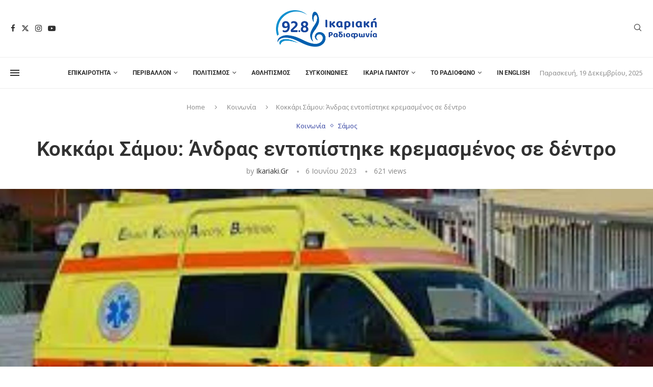

--- FILE ---
content_type: text/html; charset=UTF-8
request_url: https://ikariaki.gr/kokkari-samou-andras-entopistike-kremasmenos-se-dentro/
body_size: 39000
content:
<!DOCTYPE html>
<html lang="el">
<head>
<meta charset="UTF-8">
<meta http-equiv="X-UA-Compatible" content="IE=edge">
<meta name="viewport" content="width=device-width, initial-scale=1">
<link rel="profile" href="https://gmpg.org/xfn/11"/>
<link rel="alternate" type="application/rss+xml" title="Ικαριακή Ραδιοφωνία RSS Feed"
href="https://ikariaki.gr/feed/"/>
<link rel="alternate" type="application/atom+xml" title="Ικαριακή Ραδιοφωνία Atom Feed"
href="https://ikariaki.gr/feed/atom/"/>
<link rel="pingback" href="https://ikariaki.gr/xmlrpc.php"/>
<!--[if lt IE 9]>
<script src="https://ikariaki.gr/wp-content/themes/soledad/js/html5.js"></script>
<![endif]-->
<link rel='preconnect' href='https://fonts.googleapis.com' />
<link rel='preconnect' href='https://fonts.gstatic.com' />
<meta http-equiv='x-dns-prefetch-control' content='on'>
<link rel='dns-prefetch' href='//fonts.googleapis.com' />
<link rel='dns-prefetch' href='//fonts.gstatic.com' />
<link rel='dns-prefetch' href='//s.gravatar.com' />
<link rel='dns-prefetch' href='//www.google-analytics.com' />
<meta name='robots' content='index, follow, max-image-preview:large, max-snippet:-1, max-video-preview:-1' />
<style>img:is([sizes="auto" i], [sizes^="auto," i]) { contain-intrinsic-size: 3000px 1500px }</style>
<!-- This site is optimized with the Yoast SEO plugin v26.5 - https://yoast.com/wordpress/plugins/seo/ -->
<title>Κοκκάρι Σάμου: Άνδρας εντοπίστηκε κρεμασμένος σε δέντρο - Ικαριακή Ραδιοφωνία</title>
<link rel="canonical" href="https://ikariaki.gr/kokkari-samou-andras-entopistike-kremasmenos-se-dentro/" />
<meta property="og:locale" content="el_GR" />
<meta property="og:type" content="article" />
<meta property="og:title" content="Κοκκάρι Σάμου: Άνδρας εντοπίστηκε κρεμασμένος σε δέντρο - Ικαριακή Ραδιοφωνία" />
<meta property="og:description" content="Τέλος στη ζωή του αποφάσισε να δώσει ένας άνδρας 75 ετών όπως αναφέρει το samos.24. Πληροφορίες αναφέρουν ότι ο άνδρας κρεμάστηκε σε δέντρο σε αγροτική κατοικία στο Κοκκάρι . Τον&hellip;" />
<meta property="og:url" content="https://ikariaki.gr/kokkari-samou-andras-entopistike-kremasmenos-se-dentro/" />
<meta property="og:site_name" content="Ικαριακή Ραδιοφωνία" />
<meta property="article:publisher" content="https://www.facebook.com/ikariaki" />
<meta property="article:author" content="https://www.facebook.com/ikariaki" />
<meta property="article:published_time" content="2023-06-06T16:47:52+00:00" />
<meta property="og:image" content="https://ikariaki.gr/wp-content/uploads/2023/06/ασθενοφορο.jpg" />
<meta property="og:image:width" content="1640" />
<meta property="og:image:height" content="924" />
<meta property="og:image:type" content="image/jpeg" />
<meta name="author" content="ikariaki.gr" />
<meta name="twitter:label1" content="Συντάχθηκε από" />
<meta name="twitter:data1" content="ikariaki.gr" />
<script type="application/ld+json" class="yoast-schema-graph">{"@context":"https://schema.org","@graph":[{"@type":"Article","@id":"https://ikariaki.gr/kokkari-samou-andras-entopistike-kremasmenos-se-dentro/#article","isPartOf":{"@id":"https://ikariaki.gr/kokkari-samou-andras-entopistike-kremasmenos-se-dentro/"},"author":{"name":"ikariaki.gr","@id":"https://ikariaki.gr/#/schema/person/a287480d8811bf7de35967f06c9a6726"},"headline":"Κοκκάρι Σάμου: Άνδρας εντοπίστηκε κρεμασμένος σε δέντρο","datePublished":"2023-06-06T16:47:52+00:00","mainEntityOfPage":{"@id":"https://ikariaki.gr/kokkari-samou-andras-entopistike-kremasmenos-se-dentro/"},"wordCount":2,"publisher":{"@id":"https://ikariaki.gr/#organization"},"image":{"@id":"https://ikariaki.gr/kokkari-samou-andras-entopistike-kremasmenos-se-dentro/#primaryimage"},"thumbnailUrl":"https://ikariaki.gr/wp-content/uploads/2023/06/ασθενοφορο.jpg","keywords":["ΣΑΜΟΣ"],"articleSection":["Κοινωνία","Σάμος"],"inLanguage":"el"},{"@type":"WebPage","@id":"https://ikariaki.gr/kokkari-samou-andras-entopistike-kremasmenos-se-dentro/","url":"https://ikariaki.gr/kokkari-samou-andras-entopistike-kremasmenos-se-dentro/","name":"Κοκκάρι Σάμου: Άνδρας εντοπίστηκε κρεμασμένος σε δέντρο - Ικαριακή Ραδιοφωνία","isPartOf":{"@id":"https://ikariaki.gr/#website"},"primaryImageOfPage":{"@id":"https://ikariaki.gr/kokkari-samou-andras-entopistike-kremasmenos-se-dentro/#primaryimage"},"image":{"@id":"https://ikariaki.gr/kokkari-samou-andras-entopistike-kremasmenos-se-dentro/#primaryimage"},"thumbnailUrl":"https://ikariaki.gr/wp-content/uploads/2023/06/ασθενοφορο.jpg","datePublished":"2023-06-06T16:47:52+00:00","inLanguage":"el","potentialAction":[{"@type":"ReadAction","target":["https://ikariaki.gr/kokkari-samou-andras-entopistike-kremasmenos-se-dentro/"]}]},{"@type":"ImageObject","inLanguage":"el","@id":"https://ikariaki.gr/kokkari-samou-andras-entopistike-kremasmenos-se-dentro/#primaryimage","url":"https://ikariaki.gr/wp-content/uploads/2023/06/ασθενοφορο.jpg","contentUrl":"https://ikariaki.gr/wp-content/uploads/2023/06/ασθενοφορο.jpg","width":1640,"height":924,"caption":"ΕΙΚΟΝΑ ΑΡΧΕΙΟΥ"},{"@type":"WebSite","@id":"https://ikariaki.gr/#website","url":"https://ikariaki.gr/","name":"Ικαριακή Ραδιοφωνία","description":"Ούλοι εμείς... Ικαρία","publisher":{"@id":"https://ikariaki.gr/#organization"},"potentialAction":[{"@type":"SearchAction","target":{"@type":"EntryPoint","urlTemplate":"https://ikariaki.gr/?s={search_term_string}"},"query-input":{"@type":"PropertyValueSpecification","valueRequired":true,"valueName":"search_term_string"}}],"inLanguage":"el"},{"@type":"Organization","@id":"https://ikariaki.gr/#organization","name":"Ικαριακή Ραδιοφωνία","url":"https://ikariaki.gr/","logo":{"@type":"ImageObject","inLanguage":"el","@id":"https://ikariaki.gr/#/schema/logo/image/","url":"https://www.ikariaki.gr/wp-content/uploads/2021/02/ikariaki-logo-v-copy.jpg","contentUrl":"https://www.ikariaki.gr/wp-content/uploads/2021/02/ikariaki-logo-v-copy.jpg","width":767,"height":886,"caption":"Ικαριακή Ραδιοφωνία"},"image":{"@id":"https://ikariaki.gr/#/schema/logo/image/"},"sameAs":["https://www.facebook.com/ikariaki","https://x.com/IkariakiRadio"]},{"@type":"Person","@id":"https://ikariaki.gr/#/schema/person/a287480d8811bf7de35967f06c9a6726","name":"ikariaki.gr","image":{"@type":"ImageObject","inLanguage":"el","@id":"https://ikariaki.gr/#/schema/person/image/","url":"https://ikariaki.gr/wp-content/uploads/2011/07/cropped-ikariakilogo2020-96x96.jpg","contentUrl":"https://ikariaki.gr/wp-content/uploads/2011/07/cropped-ikariakilogo2020-96x96.jpg","caption":"ikariaki.gr"},"sameAs":["http://www.ikariaki.gr","https://www.facebook.com/ikariaki","https://x.com/https://twitter.com/IkariakiRadio","https://www.youtube.com/@IkarianRadio"],"url":"https://ikariaki.gr/author/admin/"}]}</script>
<!-- / Yoast SEO plugin. -->
<link rel='dns-prefetch' href='//js-eu1.hs-scripts.com' />
<link rel='dns-prefetch' href='//www.googletagmanager.com' />
<link rel='dns-prefetch' href='//fonts.googleapis.com' />
<link rel='dns-prefetch' href='//pagead2.googlesyndication.com' />
<link rel="alternate" type="application/rss+xml" title="Ροή RSS &raquo; Ικαριακή Ραδιοφωνία" href="https://ikariaki.gr/feed/" />
<script type="text/javascript">
/* <![CDATA[ */
window._wpemojiSettings = {"baseUrl":"https:\/\/s.w.org\/images\/core\/emoji\/16.0.1\/72x72\/","ext":".png","svgUrl":"https:\/\/s.w.org\/images\/core\/emoji\/16.0.1\/svg\/","svgExt":".svg","source":{"concatemoji":"https:\/\/ikariaki.gr\/wp-includes\/js\/wp-emoji-release.min.js?ver=319b1c78fc23243198b293c8a97c2519"}};
/*! This file is auto-generated */
!function(s,n){var o,i,e;function c(e){try{var t={supportTests:e,timestamp:(new Date).valueOf()};sessionStorage.setItem(o,JSON.stringify(t))}catch(e){}}function p(e,t,n){e.clearRect(0,0,e.canvas.width,e.canvas.height),e.fillText(t,0,0);var t=new Uint32Array(e.getImageData(0,0,e.canvas.width,e.canvas.height).data),a=(e.clearRect(0,0,e.canvas.width,e.canvas.height),e.fillText(n,0,0),new Uint32Array(e.getImageData(0,0,e.canvas.width,e.canvas.height).data));return t.every(function(e,t){return e===a[t]})}function u(e,t){e.clearRect(0,0,e.canvas.width,e.canvas.height),e.fillText(t,0,0);for(var n=e.getImageData(16,16,1,1),a=0;a<n.data.length;a++)if(0!==n.data[a])return!1;return!0}function f(e,t,n,a){switch(t){case"flag":return n(e,"\ud83c\udff3\ufe0f\u200d\u26a7\ufe0f","\ud83c\udff3\ufe0f\u200b\u26a7\ufe0f")?!1:!n(e,"\ud83c\udde8\ud83c\uddf6","\ud83c\udde8\u200b\ud83c\uddf6")&&!n(e,"\ud83c\udff4\udb40\udc67\udb40\udc62\udb40\udc65\udb40\udc6e\udb40\udc67\udb40\udc7f","\ud83c\udff4\u200b\udb40\udc67\u200b\udb40\udc62\u200b\udb40\udc65\u200b\udb40\udc6e\u200b\udb40\udc67\u200b\udb40\udc7f");case"emoji":return!a(e,"\ud83e\udedf")}return!1}function g(e,t,n,a){var r="undefined"!=typeof WorkerGlobalScope&&self instanceof WorkerGlobalScope?new OffscreenCanvas(300,150):s.createElement("canvas"),o=r.getContext("2d",{willReadFrequently:!0}),i=(o.textBaseline="top",o.font="600 32px Arial",{});return e.forEach(function(e){i[e]=t(o,e,n,a)}),i}function t(e){var t=s.createElement("script");t.src=e,t.defer=!0,s.head.appendChild(t)}"undefined"!=typeof Promise&&(o="wpEmojiSettingsSupports",i=["flag","emoji"],n.supports={everything:!0,everythingExceptFlag:!0},e=new Promise(function(e){s.addEventListener("DOMContentLoaded",e,{once:!0})}),new Promise(function(t){var n=function(){try{var e=JSON.parse(sessionStorage.getItem(o));if("object"==typeof e&&"number"==typeof e.timestamp&&(new Date).valueOf()<e.timestamp+604800&&"object"==typeof e.supportTests)return e.supportTests}catch(e){}return null}();if(!n){if("undefined"!=typeof Worker&&"undefined"!=typeof OffscreenCanvas&&"undefined"!=typeof URL&&URL.createObjectURL&&"undefined"!=typeof Blob)try{var e="postMessage("+g.toString()+"("+[JSON.stringify(i),f.toString(),p.toString(),u.toString()].join(",")+"));",a=new Blob([e],{type:"text/javascript"}),r=new Worker(URL.createObjectURL(a),{name:"wpTestEmojiSupports"});return void(r.onmessage=function(e){c(n=e.data),r.terminate(),t(n)})}catch(e){}c(n=g(i,f,p,u))}t(n)}).then(function(e){for(var t in e)n.supports[t]=e[t],n.supports.everything=n.supports.everything&&n.supports[t],"flag"!==t&&(n.supports.everythingExceptFlag=n.supports.everythingExceptFlag&&n.supports[t]);n.supports.everythingExceptFlag=n.supports.everythingExceptFlag&&!n.supports.flag,n.DOMReady=!1,n.readyCallback=function(){n.DOMReady=!0}}).then(function(){return e}).then(function(){var e;n.supports.everything||(n.readyCallback(),(e=n.source||{}).concatemoji?t(e.concatemoji):e.wpemoji&&e.twemoji&&(t(e.twemoji),t(e.wpemoji)))}))}((window,document),window._wpemojiSettings);
/* ]]> */
</script>
<!-- <link rel='stylesheet' id='penci-folding-css' href='https://ikariaki.gr/wp-content/themes/soledad/inc/elementor/assets/css/fold.css?ver=8.6.9' type='text/css' media='all' /> -->
<link rel="stylesheet" type="text/css" href="//ikariaki.gr/wp-content/cache/wpfc-minified/8wj91x1y/hg3u9.css" media="all"/>
<style id='wp-emoji-styles-inline-css' type='text/css'>
img.wp-smiley, img.emoji {
display: inline !important;
border: none !important;
box-shadow: none !important;
height: 1em !important;
width: 1em !important;
margin: 0 0.07em !important;
vertical-align: -0.1em !important;
background: none !important;
padding: 0 !important;
}
</style>
<!-- <link rel='stylesheet' id='wp-block-library-css' href='https://ikariaki.gr/wp-includes/css/dist/block-library/style.min.css?ver=319b1c78fc23243198b293c8a97c2519' type='text/css' media='all' /> -->
<link rel="stylesheet" type="text/css" href="//ikariaki.gr/wp-content/cache/wpfc-minified/fgjnjcj0/hg3u9.css" media="all"/>
<style id='wp-block-library-theme-inline-css' type='text/css'>
.wp-block-audio :where(figcaption){color:#555;font-size:13px;text-align:center}.is-dark-theme .wp-block-audio :where(figcaption){color:#ffffffa6}.wp-block-audio{margin:0 0 1em}.wp-block-code{border:1px solid #ccc;border-radius:4px;font-family:Menlo,Consolas,monaco,monospace;padding:.8em 1em}.wp-block-embed :where(figcaption){color:#555;font-size:13px;text-align:center}.is-dark-theme .wp-block-embed :where(figcaption){color:#ffffffa6}.wp-block-embed{margin:0 0 1em}.blocks-gallery-caption{color:#555;font-size:13px;text-align:center}.is-dark-theme .blocks-gallery-caption{color:#ffffffa6}:root :where(.wp-block-image figcaption){color:#555;font-size:13px;text-align:center}.is-dark-theme :root :where(.wp-block-image figcaption){color:#ffffffa6}.wp-block-image{margin:0 0 1em}.wp-block-pullquote{border-bottom:4px solid;border-top:4px solid;color:currentColor;margin-bottom:1.75em}.wp-block-pullquote cite,.wp-block-pullquote footer,.wp-block-pullquote__citation{color:currentColor;font-size:.8125em;font-style:normal;text-transform:uppercase}.wp-block-quote{border-left:.25em solid;margin:0 0 1.75em;padding-left:1em}.wp-block-quote cite,.wp-block-quote footer{color:currentColor;font-size:.8125em;font-style:normal;position:relative}.wp-block-quote:where(.has-text-align-right){border-left:none;border-right:.25em solid;padding-left:0;padding-right:1em}.wp-block-quote:where(.has-text-align-center){border:none;padding-left:0}.wp-block-quote.is-large,.wp-block-quote.is-style-large,.wp-block-quote:where(.is-style-plain){border:none}.wp-block-search .wp-block-search__label{font-weight:700}.wp-block-search__button{border:1px solid #ccc;padding:.375em .625em}:where(.wp-block-group.has-background){padding:1.25em 2.375em}.wp-block-separator.has-css-opacity{opacity:.4}.wp-block-separator{border:none;border-bottom:2px solid;margin-left:auto;margin-right:auto}.wp-block-separator.has-alpha-channel-opacity{opacity:1}.wp-block-separator:not(.is-style-wide):not(.is-style-dots){width:100px}.wp-block-separator.has-background:not(.is-style-dots){border-bottom:none;height:1px}.wp-block-separator.has-background:not(.is-style-wide):not(.is-style-dots){height:2px}.wp-block-table{margin:0 0 1em}.wp-block-table td,.wp-block-table th{word-break:normal}.wp-block-table :where(figcaption){color:#555;font-size:13px;text-align:center}.is-dark-theme .wp-block-table :where(figcaption){color:#ffffffa6}.wp-block-video :where(figcaption){color:#555;font-size:13px;text-align:center}.is-dark-theme .wp-block-video :where(figcaption){color:#ffffffa6}.wp-block-video{margin:0 0 1em}:root :where(.wp-block-template-part.has-background){margin-bottom:0;margin-top:0;padding:1.25em 2.375em}
</style>
<style id='classic-theme-styles-inline-css' type='text/css'>
/*! This file is auto-generated */
.wp-block-button__link{color:#fff;background-color:#32373c;border-radius:9999px;box-shadow:none;text-decoration:none;padding:calc(.667em + 2px) calc(1.333em + 2px);font-size:1.125em}.wp-block-file__button{background:#32373c;color:#fff;text-decoration:none}
</style>
<style id='block-soledad-style-inline-css' type='text/css'>
.pchead-e-block{--pcborder-cl:#dedede;--pcaccent-cl:#6eb48c}.heading1-style-1>h1,.heading1-style-2>h1,.heading2-style-1>h2,.heading2-style-2>h2,.heading3-style-1>h3,.heading3-style-2>h3,.heading4-style-1>h4,.heading4-style-2>h4,.heading5-style-1>h5,.heading5-style-2>h5{padding-bottom:8px;border-bottom:1px solid var(--pcborder-cl);overflow:hidden}.heading1-style-2>h1,.heading2-style-2>h2,.heading3-style-2>h3,.heading4-style-2>h4,.heading5-style-2>h5{border-bottom-width:0;position:relative}.heading1-style-2>h1:before,.heading2-style-2>h2:before,.heading3-style-2>h3:before,.heading4-style-2>h4:before,.heading5-style-2>h5:before{content:'';width:50px;height:2px;bottom:0;left:0;z-index:2;background:var(--pcaccent-cl);position:absolute}.heading1-style-2>h1:after,.heading2-style-2>h2:after,.heading3-style-2>h3:after,.heading4-style-2>h4:after,.heading5-style-2>h5:after{content:'';width:100%;height:2px;bottom:0;left:20px;z-index:1;background:var(--pcborder-cl);position:absolute}.heading1-style-3>h1,.heading1-style-4>h1,.heading2-style-3>h2,.heading2-style-4>h2,.heading3-style-3>h3,.heading3-style-4>h3,.heading4-style-3>h4,.heading4-style-4>h4,.heading5-style-3>h5,.heading5-style-4>h5{position:relative;padding-left:20px}.heading1-style-3>h1:before,.heading1-style-4>h1:before,.heading2-style-3>h2:before,.heading2-style-4>h2:before,.heading3-style-3>h3:before,.heading3-style-4>h3:before,.heading4-style-3>h4:before,.heading4-style-4>h4:before,.heading5-style-3>h5:before,.heading5-style-4>h5:before{width:10px;height:100%;content:'';position:absolute;top:0;left:0;bottom:0;background:var(--pcaccent-cl)}.heading1-style-4>h1,.heading2-style-4>h2,.heading3-style-4>h3,.heading4-style-4>h4,.heading5-style-4>h5{padding:10px 20px;background:#f1f1f1}.heading1-style-5>h1,.heading2-style-5>h2,.heading3-style-5>h3,.heading4-style-5>h4,.heading5-style-5>h5{position:relative;z-index:1}.heading1-style-5>h1:before,.heading2-style-5>h2:before,.heading3-style-5>h3:before,.heading4-style-5>h4:before,.heading5-style-5>h5:before{content:"";position:absolute;left:0;bottom:0;width:200px;height:50%;transform:skew(-25deg) translateX(0);background:var(--pcaccent-cl);z-index:-1;opacity:.4}.heading1-style-6>h1,.heading2-style-6>h2,.heading3-style-6>h3,.heading4-style-6>h4,.heading5-style-6>h5{text-decoration:underline;text-underline-offset:2px;text-decoration-thickness:4px;text-decoration-color:var(--pcaccent-cl)}
</style>
<style id='global-styles-inline-css' type='text/css'>
:root{--wp--preset--aspect-ratio--square: 1;--wp--preset--aspect-ratio--4-3: 4/3;--wp--preset--aspect-ratio--3-4: 3/4;--wp--preset--aspect-ratio--3-2: 3/2;--wp--preset--aspect-ratio--2-3: 2/3;--wp--preset--aspect-ratio--16-9: 16/9;--wp--preset--aspect-ratio--9-16: 9/16;--wp--preset--color--black: #000000;--wp--preset--color--cyan-bluish-gray: #abb8c3;--wp--preset--color--white: #ffffff;--wp--preset--color--pale-pink: #f78da7;--wp--preset--color--vivid-red: #cf2e2e;--wp--preset--color--luminous-vivid-orange: #ff6900;--wp--preset--color--luminous-vivid-amber: #fcb900;--wp--preset--color--light-green-cyan: #7bdcb5;--wp--preset--color--vivid-green-cyan: #00d084;--wp--preset--color--pale-cyan-blue: #8ed1fc;--wp--preset--color--vivid-cyan-blue: #0693e3;--wp--preset--color--vivid-purple: #9b51e0;--wp--preset--gradient--vivid-cyan-blue-to-vivid-purple: linear-gradient(135deg,rgba(6,147,227,1) 0%,rgb(155,81,224) 100%);--wp--preset--gradient--light-green-cyan-to-vivid-green-cyan: linear-gradient(135deg,rgb(122,220,180) 0%,rgb(0,208,130) 100%);--wp--preset--gradient--luminous-vivid-amber-to-luminous-vivid-orange: linear-gradient(135deg,rgba(252,185,0,1) 0%,rgba(255,105,0,1) 100%);--wp--preset--gradient--luminous-vivid-orange-to-vivid-red: linear-gradient(135deg,rgba(255,105,0,1) 0%,rgb(207,46,46) 100%);--wp--preset--gradient--very-light-gray-to-cyan-bluish-gray: linear-gradient(135deg,rgb(238,238,238) 0%,rgb(169,184,195) 100%);--wp--preset--gradient--cool-to-warm-spectrum: linear-gradient(135deg,rgb(74,234,220) 0%,rgb(151,120,209) 20%,rgb(207,42,186) 40%,rgb(238,44,130) 60%,rgb(251,105,98) 80%,rgb(254,248,76) 100%);--wp--preset--gradient--blush-light-purple: linear-gradient(135deg,rgb(255,206,236) 0%,rgb(152,150,240) 100%);--wp--preset--gradient--blush-bordeaux: linear-gradient(135deg,rgb(254,205,165) 0%,rgb(254,45,45) 50%,rgb(107,0,62) 100%);--wp--preset--gradient--luminous-dusk: linear-gradient(135deg,rgb(255,203,112) 0%,rgb(199,81,192) 50%,rgb(65,88,208) 100%);--wp--preset--gradient--pale-ocean: linear-gradient(135deg,rgb(255,245,203) 0%,rgb(182,227,212) 50%,rgb(51,167,181) 100%);--wp--preset--gradient--electric-grass: linear-gradient(135deg,rgb(202,248,128) 0%,rgb(113,206,126) 100%);--wp--preset--gradient--midnight: linear-gradient(135deg,rgb(2,3,129) 0%,rgb(40,116,252) 100%);--wp--preset--font-size--small: 12px;--wp--preset--font-size--medium: 20px;--wp--preset--font-size--large: 32px;--wp--preset--font-size--x-large: 42px;--wp--preset--font-size--normal: 14px;--wp--preset--font-size--huge: 42px;--wp--preset--spacing--20: 0.44rem;--wp--preset--spacing--30: 0.67rem;--wp--preset--spacing--40: 1rem;--wp--preset--spacing--50: 1.5rem;--wp--preset--spacing--60: 2.25rem;--wp--preset--spacing--70: 3.38rem;--wp--preset--spacing--80: 5.06rem;--wp--preset--shadow--natural: 6px 6px 9px rgba(0, 0, 0, 0.2);--wp--preset--shadow--deep: 12px 12px 50px rgba(0, 0, 0, 0.4);--wp--preset--shadow--sharp: 6px 6px 0px rgba(0, 0, 0, 0.2);--wp--preset--shadow--outlined: 6px 6px 0px -3px rgba(255, 255, 255, 1), 6px 6px rgba(0, 0, 0, 1);--wp--preset--shadow--crisp: 6px 6px 0px rgba(0, 0, 0, 1);}:where(.is-layout-flex){gap: 0.5em;}:where(.is-layout-grid){gap: 0.5em;}body .is-layout-flex{display: flex;}.is-layout-flex{flex-wrap: wrap;align-items: center;}.is-layout-flex > :is(*, div){margin: 0;}body .is-layout-grid{display: grid;}.is-layout-grid > :is(*, div){margin: 0;}:where(.wp-block-columns.is-layout-flex){gap: 2em;}:where(.wp-block-columns.is-layout-grid){gap: 2em;}:where(.wp-block-post-template.is-layout-flex){gap: 1.25em;}:where(.wp-block-post-template.is-layout-grid){gap: 1.25em;}.has-black-color{color: var(--wp--preset--color--black) !important;}.has-cyan-bluish-gray-color{color: var(--wp--preset--color--cyan-bluish-gray) !important;}.has-white-color{color: var(--wp--preset--color--white) !important;}.has-pale-pink-color{color: var(--wp--preset--color--pale-pink) !important;}.has-vivid-red-color{color: var(--wp--preset--color--vivid-red) !important;}.has-luminous-vivid-orange-color{color: var(--wp--preset--color--luminous-vivid-orange) !important;}.has-luminous-vivid-amber-color{color: var(--wp--preset--color--luminous-vivid-amber) !important;}.has-light-green-cyan-color{color: var(--wp--preset--color--light-green-cyan) !important;}.has-vivid-green-cyan-color{color: var(--wp--preset--color--vivid-green-cyan) !important;}.has-pale-cyan-blue-color{color: var(--wp--preset--color--pale-cyan-blue) !important;}.has-vivid-cyan-blue-color{color: var(--wp--preset--color--vivid-cyan-blue) !important;}.has-vivid-purple-color{color: var(--wp--preset--color--vivid-purple) !important;}.has-black-background-color{background-color: var(--wp--preset--color--black) !important;}.has-cyan-bluish-gray-background-color{background-color: var(--wp--preset--color--cyan-bluish-gray) !important;}.has-white-background-color{background-color: var(--wp--preset--color--white) !important;}.has-pale-pink-background-color{background-color: var(--wp--preset--color--pale-pink) !important;}.has-vivid-red-background-color{background-color: var(--wp--preset--color--vivid-red) !important;}.has-luminous-vivid-orange-background-color{background-color: var(--wp--preset--color--luminous-vivid-orange) !important;}.has-luminous-vivid-amber-background-color{background-color: var(--wp--preset--color--luminous-vivid-amber) !important;}.has-light-green-cyan-background-color{background-color: var(--wp--preset--color--light-green-cyan) !important;}.has-vivid-green-cyan-background-color{background-color: var(--wp--preset--color--vivid-green-cyan) !important;}.has-pale-cyan-blue-background-color{background-color: var(--wp--preset--color--pale-cyan-blue) !important;}.has-vivid-cyan-blue-background-color{background-color: var(--wp--preset--color--vivid-cyan-blue) !important;}.has-vivid-purple-background-color{background-color: var(--wp--preset--color--vivid-purple) !important;}.has-black-border-color{border-color: var(--wp--preset--color--black) !important;}.has-cyan-bluish-gray-border-color{border-color: var(--wp--preset--color--cyan-bluish-gray) !important;}.has-white-border-color{border-color: var(--wp--preset--color--white) !important;}.has-pale-pink-border-color{border-color: var(--wp--preset--color--pale-pink) !important;}.has-vivid-red-border-color{border-color: var(--wp--preset--color--vivid-red) !important;}.has-luminous-vivid-orange-border-color{border-color: var(--wp--preset--color--luminous-vivid-orange) !important;}.has-luminous-vivid-amber-border-color{border-color: var(--wp--preset--color--luminous-vivid-amber) !important;}.has-light-green-cyan-border-color{border-color: var(--wp--preset--color--light-green-cyan) !important;}.has-vivid-green-cyan-border-color{border-color: var(--wp--preset--color--vivid-green-cyan) !important;}.has-pale-cyan-blue-border-color{border-color: var(--wp--preset--color--pale-cyan-blue) !important;}.has-vivid-cyan-blue-border-color{border-color: var(--wp--preset--color--vivid-cyan-blue) !important;}.has-vivid-purple-border-color{border-color: var(--wp--preset--color--vivid-purple) !important;}.has-vivid-cyan-blue-to-vivid-purple-gradient-background{background: var(--wp--preset--gradient--vivid-cyan-blue-to-vivid-purple) !important;}.has-light-green-cyan-to-vivid-green-cyan-gradient-background{background: var(--wp--preset--gradient--light-green-cyan-to-vivid-green-cyan) !important;}.has-luminous-vivid-amber-to-luminous-vivid-orange-gradient-background{background: var(--wp--preset--gradient--luminous-vivid-amber-to-luminous-vivid-orange) !important;}.has-luminous-vivid-orange-to-vivid-red-gradient-background{background: var(--wp--preset--gradient--luminous-vivid-orange-to-vivid-red) !important;}.has-very-light-gray-to-cyan-bluish-gray-gradient-background{background: var(--wp--preset--gradient--very-light-gray-to-cyan-bluish-gray) !important;}.has-cool-to-warm-spectrum-gradient-background{background: var(--wp--preset--gradient--cool-to-warm-spectrum) !important;}.has-blush-light-purple-gradient-background{background: var(--wp--preset--gradient--blush-light-purple) !important;}.has-blush-bordeaux-gradient-background{background: var(--wp--preset--gradient--blush-bordeaux) !important;}.has-luminous-dusk-gradient-background{background: var(--wp--preset--gradient--luminous-dusk) !important;}.has-pale-ocean-gradient-background{background: var(--wp--preset--gradient--pale-ocean) !important;}.has-electric-grass-gradient-background{background: var(--wp--preset--gradient--electric-grass) !important;}.has-midnight-gradient-background{background: var(--wp--preset--gradient--midnight) !important;}.has-small-font-size{font-size: var(--wp--preset--font-size--small) !important;}.has-medium-font-size{font-size: var(--wp--preset--font-size--medium) !important;}.has-large-font-size{font-size: var(--wp--preset--font-size--large) !important;}.has-x-large-font-size{font-size: var(--wp--preset--font-size--x-large) !important;}
:where(.wp-block-post-template.is-layout-flex){gap: 1.25em;}:where(.wp-block-post-template.is-layout-grid){gap: 1.25em;}
:where(.wp-block-columns.is-layout-flex){gap: 2em;}:where(.wp-block-columns.is-layout-grid){gap: 2em;}
:root :where(.wp-block-pullquote){font-size: 1.5em;line-height: 1.6;}
</style>
<!-- <link rel='stylesheet' id='penci-review-css' href='https://ikariaki.gr/wp-content/plugins/penci-review/css/style.css?ver=3.4' type='text/css' media='all' /> -->
<link rel="stylesheet" type="text/css" href="//ikariaki.gr/wp-content/cache/wpfc-minified/fty18z8q/hg3u9.css" media="all"/>
<link rel='stylesheet' id='penci-oswald-css' href='//fonts.googleapis.com/css?family=Oswald%3A400&#038;display=swap&#038;ver=319b1c78fc23243198b293c8a97c2519' type='text/css' media='all' />
<!-- <link rel='stylesheet' id='topbar-css' href='https://ikariaki.gr/wp-content/plugins/top-bar/inc/../css/topbar_style.css?ver=319b1c78fc23243198b293c8a97c2519' type='text/css' media='all' /> -->
<link rel="stylesheet" type="text/css" href="//ikariaki.gr/wp-content/cache/wpfc-minified/g13i4i7u/hg3u9.css" media="all"/>
<link rel='stylesheet' id='penci-fonts-css' href='https://fonts.googleapis.com/css?family=Roboto%3A300%2C300italic%2C400%2C400italic%2C500%2C500italic%2C700%2C700italic%2C800%2C800italic%7COpen+Sans%3A300%2C300italic%2C400%2C400italic%2C500%2C500italic%2C600%2C600italic%2C700%2C700italic%2C800%2C800italic%26subset%3Dlatin%2Ccyrillic%2Ccyrillic-ext%2Cgreek%2Cgreek-ext%2Clatin-ext&#038;display=swap&#038;ver=8.6.9' type='text/css' media='' />
<!-- <link rel='stylesheet' id='penci-main-style-css' href='https://ikariaki.gr/wp-content/themes/soledad/main.css?ver=8.6.9' type='text/css' media='all' /> -->
<!-- <link rel='stylesheet' id='penci-swiper-bundle-css' href='https://ikariaki.gr/wp-content/themes/soledad/css/swiper-bundle.min.css?ver=8.6.9' type='text/css' media='all' /> -->
<!-- <link rel='stylesheet' id='penci-font-awesomeold-css' href='https://ikariaki.gr/wp-content/themes/soledad/css/font-awesome.4.7.0.swap.min.css?ver=4.7.0' type='text/css' media='all' /> -->
<!-- <link rel='stylesheet' id='penci_icon-css' href='https://ikariaki.gr/wp-content/themes/soledad/css/penci-icon.css?ver=8.6.9' type='text/css' media='all' /> -->
<!-- <link rel='stylesheet' id='penci_style-css' href='https://ikariaki.gr/wp-content/themes/soledad/style.css?ver=8.6.9' type='text/css' media='all' /> -->
<!-- <link rel='stylesheet' id='penci_social_counter-css' href='https://ikariaki.gr/wp-content/themes/soledad/css/social-counter.css?ver=8.6.9' type='text/css' media='all' /> -->
<!-- <link rel='stylesheet' id='elementor-icons-css' href='https://ikariaki.gr/wp-content/plugins/elementor/assets/lib/eicons/css/elementor-icons.min.css?ver=5.44.0' type='text/css' media='all' /> -->
<!-- <link rel='stylesheet' id='elementor-frontend-css' href='https://ikariaki.gr/wp-content/plugins/elementor/assets/css/frontend.min.css?ver=3.33.3' type='text/css' media='all' /> -->
<link rel="stylesheet" type="text/css" href="//ikariaki.gr/wp-content/cache/wpfc-minified/qkswssld/hg3u9.css" media="all"/>
<link rel='stylesheet' id='elementor-post-127441-css' href='https://ikariaki.gr/wp-content/uploads/elementor/css/post-127441.css?ver=1766001332' type='text/css' media='all' />
<link rel='stylesheet' id='elementor-post-127448-css' href='https://ikariaki.gr/wp-content/uploads/elementor/css/post-127448.css?ver=1766001332' type='text/css' media='all' />
<!-- <link rel='stylesheet' id='penci-recipe-css-css' href='https://ikariaki.gr/wp-content/plugins/penci-recipe/css/recipe.css?ver=4.0' type='text/css' media='all' /> -->
<!-- <link rel='stylesheet' id='elementor-gf-local-roboto-css' href='https://ikariaki.gr/wp-content/uploads/elementor/google-fonts/css/roboto.css?ver=1743241065' type='text/css' media='all' /> -->
<!-- <link rel='stylesheet' id='elementor-icons-shared-0-css' href='https://ikariaki.gr/wp-content/plugins/elementor/assets/lib/font-awesome/css/fontawesome.min.css?ver=5.15.3' type='text/css' media='all' /> -->
<!-- <link rel='stylesheet' id='elementor-icons-fa-brands-css' href='https://ikariaki.gr/wp-content/plugins/elementor/assets/lib/font-awesome/css/brands.min.css?ver=5.15.3' type='text/css' media='all' /> -->
<!-- <link rel='stylesheet' id='elementor-icons-fa-solid-css' href='https://ikariaki.gr/wp-content/plugins/elementor/assets/lib/font-awesome/css/solid.min.css?ver=5.15.3' type='text/css' media='all' /> -->
<link rel="stylesheet" type="text/css" href="//ikariaki.gr/wp-content/cache/wpfc-minified/7nba5n2t/hg3u9.css" media="all"/>
<script src='//ikariaki.gr/wp-content/cache/wpfc-minified/fi8xhgw2/hg3u9.js' type="text/javascript"></script>
<!-- <script type="text/javascript" src="https://ikariaki.gr/wp-includes/js/jquery/jquery.min.js?ver=3.7.1" id="jquery-core-js"></script> -->
<!-- <script type="text/javascript" src="https://ikariaki.gr/wp-includes/js/jquery/jquery-migrate.min.js?ver=3.4.1" id="jquery-migrate-js"></script> -->
<script type="text/javascript" id="topbar_frontjs-js-extra">
/* <![CDATA[ */
var tpbr_settings = {"fixed":"notfixed","user_who":"notloggedin","guests_or_users":"all","message":"\u03a3\u03a4\u039f SITE \u0395\u039a\u03a4\u0395\u039b\u039f\u03a5\u039d\u03a4\u0391\u0399 \u039b\u0395\u0399\u03a4\u039f\u03a5\u03a1\u0393\u0399\u0395\u03a3 \u03a3\u03a5\u039d\u03a4\u0397\u03a1\u0397\u03a3\u0397\u03a3. \u0398\u0391 \u0395\u0399\u039c\u0391\u03a3\u03a4\u0395 \u03a0\u0391\u039b\u0399 \u039a\u039f\u039d\u03a4\u0391 \u03a3\u0391\u03a3 \u03a3\u0395 \u039b\u0399\u0393\u0395\u03a3 \u03a9\u03a1\u0395\u03a3","status":"inactive","yn_button":"nobutton","color":"#12bece","button_text":"","button_url":"","button_behavior":"samewindow","is_admin_bar":"no","detect_sticky":"0"};
/* ]]> */
</script>
<script src='//ikariaki.gr/wp-content/cache/wpfc-minified/fs5otpom/hg3u9.js' type="text/javascript"></script>
<!-- <script type="text/javascript" src="https://ikariaki.gr/wp-content/plugins/top-bar/inc/../js/tpbr_front.min.js?ver=319b1c78fc23243198b293c8a97c2519" id="topbar_frontjs-js"></script> -->
<!-- Google tag (gtag.js) snippet added by Site Kit -->
<!-- Google Analytics snippet added by Site Kit -->
<script type="text/javascript" src="https://www.googletagmanager.com/gtag/js?id=GT-PZX66CV" id="google_gtagjs-js" async></script>
<script type="text/javascript" id="google_gtagjs-js-after">
/* <![CDATA[ */
window.dataLayer = window.dataLayer || [];function gtag(){dataLayer.push(arguments);}
gtag("set","linker",{"domains":["ikariaki.gr"]});
gtag("js", new Date());
gtag("set", "developer_id.dZTNiMT", true);
gtag("config", "GT-PZX66CV");
/* ]]> */
</script>
<link rel="https://api.w.org/" href="https://ikariaki.gr/wp-json/" /><link rel="alternate" title="JSON" type="application/json" href="https://ikariaki.gr/wp-json/wp/v2/posts/130336" /><link rel="EditURI" type="application/rsd+xml" title="RSD" href="https://ikariaki.gr/xmlrpc.php?rsd" />
<link rel='shortlink' href='https://ikariaki.gr/?p=130336' />
<link rel="alternate" title="oEmbed (JSON)" type="application/json+oembed" href="https://ikariaki.gr/wp-json/oembed/1.0/embed?url=https%3A%2F%2Fikariaki.gr%2Fkokkari-samou-andras-entopistike-kremasmenos-se-dentro%2F" />
<link rel="alternate" title="oEmbed (XML)" type="text/xml+oembed" href="https://ikariaki.gr/wp-json/oembed/1.0/embed?url=https%3A%2F%2Fikariaki.gr%2Fkokkari-samou-andras-entopistike-kremasmenos-se-dentro%2F&#038;format=xml" />
<meta name="generator" content="Site Kit by Google 1.168.0" />			<!-- DO NOT COPY THIS SNIPPET! Start of Page Analytics Tracking for HubSpot WordPress plugin v11.3.33-->
<script class="hsq-set-content-id" data-content-id="blog-post">
var _hsq = _hsq || [];
_hsq.push(["setContentType", "blog-post"]);
</script>
<!-- DO NOT COPY THIS SNIPPET! End of Page Analytics Tracking for HubSpot WordPress plugin -->
<style type="text/css">
</style>
<script type="text/javascript">
(function(url){
if(/(?:Chrome\/26\.0\.1410\.63 Safari\/537\.31|WordfenceTestMonBot)/.test(navigator.userAgent)){ return; }
var addEvent = function(evt, handler) {
if (window.addEventListener) {
document.addEventListener(evt, handler, false);
} else if (window.attachEvent) {
document.attachEvent('on' + evt, handler);
}
};
var removeEvent = function(evt, handler) {
if (window.removeEventListener) {
document.removeEventListener(evt, handler, false);
} else if (window.detachEvent) {
document.detachEvent('on' + evt, handler);
}
};
var evts = 'contextmenu dblclick drag dragend dragenter dragleave dragover dragstart drop keydown keypress keyup mousedown mousemove mouseout mouseover mouseup mousewheel scroll'.split(' ');
var logHuman = function() {
if (window.wfLogHumanRan) { return; }
window.wfLogHumanRan = true;
var wfscr = document.createElement('script');
wfscr.type = 'text/javascript';
wfscr.async = true;
wfscr.src = url + '&r=' + Math.random();
(document.getElementsByTagName('head')[0]||document.getElementsByTagName('body')[0]).appendChild(wfscr);
for (var i = 0; i < evts.length; i++) {
removeEvent(evts[i], logHuman);
}
};
for (var i = 0; i < evts.length; i++) {
addEvent(evts[i], logHuman);
}
})('//ikariaki.gr/?wordfence_lh=1&hid=AFE0566A50EDD696EF241F5F886B0319');
</script><script>var portfolioDataJs = portfolioDataJs || [];</script><style id="penci-custom-style" type="text/css">body{ --pcbg-cl: #fff; --pctext-cl: #313131; --pcborder-cl: #dedede; --pcheading-cl: #313131; --pcmeta-cl: #888888; --pcaccent-cl: #6eb48c; --pcbody-font: 'PT Serif', serif; --pchead-font: 'Raleway', sans-serif; --pchead-wei: bold; --pcava_bdr:10px;--pcajs_fvw:470px;--pcajs_fvmw:220px; } .single.penci-body-single-style-5 #header, .single.penci-body-single-style-6 #header, .single.penci-body-single-style-10 #header, .single.penci-body-single-style-5 .pc-wrapbuilder-header, .single.penci-body-single-style-6 .pc-wrapbuilder-header, .single.penci-body-single-style-10 .pc-wrapbuilder-header { --pchd-mg: 40px; } .fluid-width-video-wrapper > div { position: absolute; left: 0; right: 0; top: 0; width: 100%; height: 100%; } .yt-video-place { position: relative; text-align: center; } .yt-video-place.embed-responsive .start-video { display: block; top: 0; left: 0; bottom: 0; right: 0; position: absolute; transform: none; } .yt-video-place.embed-responsive .start-video img { margin: 0; padding: 0; top: 50%; display: inline-block; position: absolute; left: 50%; transform: translate(-50%, -50%); width: 68px; height: auto; } .mfp-bg { top: 0; left: 0; width: 100%; height: 100%; z-index: 9999999; overflow: hidden; position: fixed; background: #0b0b0b; opacity: .8; filter: alpha(opacity=80) } .mfp-wrap { top: 0; left: 0; width: 100%; height: 100%; z-index: 9999999; position: fixed; outline: none !important; -webkit-backface-visibility: hidden } body{--pcctain: 1280px}@media only screen and (min-width: 1170px) and (max-width: 1280px){ body{ --pcctain: calc( 100% - 40px ); } }.single .penci-single-featured-img{ padding-top: 50.0000% !important; } body { --pchead-font: 'Roboto', sans-serif; } body { --pcbody-font: 'Open Sans', sans-serif; } p{ line-height: 1.8; } .penci-hide-tagupdated{ display: none !important; } body, .widget ul li a{ font-size: 15px; } .widget ul li, .widget ol li, .post-entry, p, .post-entry p { font-size: 15px; line-height: 1.8; } body { --pchead-wei: 600; } .featured-area.featured-style-42 .item-inner-content, .featured-style-41 .swiper-slide, .slider-40-wrapper .nav-thumb-creative .thumb-container:after,.penci-slider44-t-item:before,.penci-slider44-main-wrapper .item, .featured-area .penci-image-holder, .featured-area .penci-slider4-overlay, .featured-area .penci-slide-overlay .overlay-link, .featured-style-29 .featured-slider-overlay, .penci-slider38-overlay{ border-radius: ; -webkit-border-radius: ; } .penci-featured-content-right:before{ border-top-right-radius: ; border-bottom-right-radius: ; } .penci-flat-overlay .penci-slide-overlay .penci-mag-featured-content:before{ border-bottom-left-radius: ; border-bottom-right-radius: ; } .container-single .post-image{ border-radius: ; -webkit-border-radius: ; } .penci-mega-post-inner, .penci-mega-thumbnail .penci-image-holder{ border-radius: ; -webkit-border-radius: ; } .penci-magazine-slider .mag-item-1 .mag-meta-child span:after, .penci-magazine-slider .mag-meta-child span:after, .post-box-meta-single > span:before, .standard-top-meta > span:before, .penci-mag-featured-content .feat-meta > span:after, .penci-featured-content .feat-text .feat-meta > span:after, .featured-style-35 .featured-content-excerpt .feat-meta > span:after, .penci-post-box-meta .penci-box-meta span:after, .grid-post-box-meta span:after, .overlay-post-box-meta > div:after{ box-sizing: border-box; -webkit-box-sizing: border-box; width: 4px; height: 4px; border: 2px solid; border-radius: 2px; transform: translateY(-2px); -webkit-transform: translateY(-2px); } #logo a { max-width:400px; width: 100%; } @media only screen and (max-width: 960px) and (min-width: 768px){ #logo img{ max-width: 100%; } } @media only screen and (min-width: 1170px){.inner-header #logo img{ width: auto; height:100px; }} @media only screen and (min-width: 960px){.is-sticky #navigation.penci-logo-overflow.header-10 #logo a, .is-sticky #navigation.penci-logo-overflow.header-11 #logo a{ max-width:29px; }} .wp-caption p.wp-caption-text, .penci-featured-caption { position: static; background: none; padding: 11px 0 0; color: #888; } .wp-caption:hover p.wp-caption-text, .post-image:hover .penci-featured-caption{ opacity: 1; transform: none; -webkit-transform: none; } .editor-styles-wrapper, body{ --pcaccent-cl: #303f9f; } .penci-menuhbg-toggle:hover .lines-button:after, .penci-menuhbg-toggle:hover .penci-lines:before, .penci-menuhbg-toggle:hover .penci-lines:after,.tags-share-box.tags-share-box-s2 .post-share-plike,.penci-video_playlist .penci-playlist-title,.pencisc-column-2.penci-video_playlist .penci-video-nav .playlist-panel-item, .pencisc-column-1.penci-video_playlist .penci-video-nav .playlist-panel-item,.penci-video_playlist .penci-custom-scroll::-webkit-scrollbar-thumb, .pencisc-button, .post-entry .pencisc-button, .penci-dropcap-box, .penci-dropcap-circle, .penci-login-register input[type="submit"]:hover, .penci-ld .penci-ldin:before, .penci-ldspinner > div{ background: #303f9f; } a, .post-entry .penci-portfolio-filter ul li a:hover, .penci-portfolio-filter ul li a:hover, .penci-portfolio-filter ul li.active a, .post-entry .penci-portfolio-filter ul li.active a, .penci-countdown .countdown-amount, .archive-box h1, .post-entry a, .container.penci-breadcrumb span a:hover,.container.penci-breadcrumb a:hover, .post-entry blockquote:before, .post-entry blockquote cite, .post-entry blockquote .author, .wpb_text_column blockquote:before, .wpb_text_column blockquote cite, .wpb_text_column blockquote .author, .penci-pagination a:hover, ul.penci-topbar-menu > li a:hover, div.penci-topbar-menu > ul > li a:hover, .penci-recipe-heading a.penci-recipe-print,.penci-review-metas .penci-review-btnbuy, .main-nav-social a:hover, .widget-social .remove-circle a:hover i, .penci-recipe-index .cat > a.penci-cat-name, #bbpress-forums li.bbp-body ul.forum li.bbp-forum-info a:hover, #bbpress-forums li.bbp-body ul.topic li.bbp-topic-title a:hover, #bbpress-forums li.bbp-body ul.forum li.bbp-forum-info .bbp-forum-content a, #bbpress-forums li.bbp-body ul.topic p.bbp-topic-meta a, #bbpress-forums .bbp-breadcrumb a:hover, #bbpress-forums .bbp-forum-freshness a:hover, #bbpress-forums .bbp-topic-freshness a:hover, #buddypress ul.item-list li div.item-title a, #buddypress ul.item-list li h4 a, #buddypress .activity-header a:first-child, #buddypress .comment-meta a:first-child, #buddypress .acomment-meta a:first-child, div.bbp-template-notice a:hover, .penci-menu-hbg .menu li a .indicator:hover, .penci-menu-hbg .menu li a:hover, #sidebar-nav .menu li a:hover, .penci-rlt-popup .rltpopup-meta .rltpopup-title:hover, .penci-video_playlist .penci-video-playlist-item .penci-video-title:hover, .penci_list_shortcode li:before, .penci-dropcap-box-outline, .penci-dropcap-circle-outline, .penci-dropcap-regular, .penci-dropcap-bold{ color: #303f9f; } .penci-home-popular-post ul.slick-dots li button:hover, .penci-home-popular-post ul.slick-dots li.slick-active button, .post-entry blockquote .author span:after, .error-image:after, .error-404 .go-back-home a:after, .penci-header-signup-form, .woocommerce span.onsale, .woocommerce #respond input#submit:hover, .woocommerce a.button:hover, .woocommerce button.button:hover, .woocommerce input.button:hover, .woocommerce nav.woocommerce-pagination ul li span.current, .woocommerce div.product .entry-summary div[itemprop="description"]:before, .woocommerce div.product .entry-summary div[itemprop="description"] blockquote .author span:after, .woocommerce div.product .woocommerce-tabs #tab-description blockquote .author span:after, .woocommerce #respond input#submit.alt:hover, .woocommerce a.button.alt:hover, .woocommerce button.button.alt:hover, .woocommerce input.button.alt:hover, .pcheader-icon.shoping-cart-icon > a > span, #penci-demobar .buy-button, #penci-demobar .buy-button:hover, .penci-recipe-heading a.penci-recipe-print:hover,.penci-review-metas .penci-review-btnbuy:hover, .penci-review-process span, .penci-review-score-total, #navigation.menu-style-2 ul.menu ul.sub-menu:before, #navigation.menu-style-2 .menu ul ul.sub-menu:before, .penci-go-to-top-floating, .post-entry.blockquote-style-2 blockquote:before, #bbpress-forums #bbp-search-form .button, #bbpress-forums #bbp-search-form .button:hover, .wrapper-boxed .bbp-pagination-links span.current, #bbpress-forums #bbp_reply_submit:hover, #bbpress-forums #bbp_topic_submit:hover,#main .bbp-login-form .bbp-submit-wrapper button[type="submit"]:hover, #buddypress .dir-search input[type=submit], #buddypress .groups-members-search input[type=submit], #buddypress button:hover, #buddypress a.button:hover, #buddypress a.button:focus, #buddypress input[type=button]:hover, #buddypress input[type=reset]:hover, #buddypress ul.button-nav li a:hover, #buddypress ul.button-nav li.current a, #buddypress div.generic-button a:hover, #buddypress .comment-reply-link:hover, #buddypress input[type=submit]:hover, #buddypress div.pagination .pagination-links .current, #buddypress div.item-list-tabs ul li.selected a, #buddypress div.item-list-tabs ul li.current a, #buddypress div.item-list-tabs ul li a:hover, #buddypress table.notifications thead tr, #buddypress table.notifications-settings thead tr, #buddypress table.profile-settings thead tr, #buddypress table.profile-fields thead tr, #buddypress table.wp-profile-fields thead tr, #buddypress table.messages-notices thead tr, #buddypress table.forum thead tr, #buddypress input[type=submit] { background-color: #303f9f; } .penci-pagination ul.page-numbers li span.current, #comments_pagination span { color: #fff; background: #303f9f; border-color: #303f9f; } .footer-instagram h4.footer-instagram-title > span:before, .woocommerce nav.woocommerce-pagination ul li span.current, .penci-pagination.penci-ajax-more a.penci-ajax-more-button:hover, .penci-recipe-heading a.penci-recipe-print:hover,.penci-review-metas .penci-review-btnbuy:hover, .home-featured-cat-content.style-14 .magcat-padding:before, .wrapper-boxed .bbp-pagination-links span.current, #buddypress .dir-search input[type=submit], #buddypress .groups-members-search input[type=submit], #buddypress button:hover, #buddypress a.button:hover, #buddypress a.button:focus, #buddypress input[type=button]:hover, #buddypress input[type=reset]:hover, #buddypress ul.button-nav li a:hover, #buddypress ul.button-nav li.current a, #buddypress div.generic-button a:hover, #buddypress .comment-reply-link:hover, #buddypress input[type=submit]:hover, #buddypress div.pagination .pagination-links .current, #buddypress input[type=submit], form.pc-searchform.penci-hbg-search-form input.search-input:hover, form.pc-searchform.penci-hbg-search-form input.search-input:focus, .penci-dropcap-box-outline, .penci-dropcap-circle-outline { border-color: #303f9f; } .woocommerce .woocommerce-error, .woocommerce .woocommerce-info, .woocommerce .woocommerce-message { border-top-color: #303f9f; } .penci-slider ol.penci-control-nav li a.penci-active, .penci-slider ol.penci-control-nav li a:hover, .penci-related-carousel .penci-owl-dot.active span, .penci-owl-carousel-slider .penci-owl-dot.active span{ border-color: #303f9f; background-color: #303f9f; } .woocommerce .woocommerce-message:before, .woocommerce form.checkout table.shop_table .order-total .amount, .woocommerce ul.products li.product .price ins, .woocommerce ul.products li.product .price, .woocommerce div.product p.price ins, .woocommerce div.product span.price ins, .woocommerce div.product p.price, .woocommerce div.product .entry-summary div[itemprop="description"] blockquote:before, .woocommerce div.product .woocommerce-tabs #tab-description blockquote:before, .woocommerce div.product .entry-summary div[itemprop="description"] blockquote cite, .woocommerce div.product .entry-summary div[itemprop="description"] blockquote .author, .woocommerce div.product .woocommerce-tabs #tab-description blockquote cite, .woocommerce div.product .woocommerce-tabs #tab-description blockquote .author, .woocommerce div.product .product_meta > span a:hover, .woocommerce div.product .woocommerce-tabs ul.tabs li.active, .woocommerce ul.cart_list li .amount, .woocommerce ul.product_list_widget li .amount, .woocommerce table.shop_table td.product-name a:hover, .woocommerce table.shop_table td.product-price span, .woocommerce table.shop_table td.product-subtotal span, .woocommerce-cart .cart-collaterals .cart_totals table td .amount, .woocommerce .woocommerce-info:before, .woocommerce div.product span.price, .penci-container-inside.penci-breadcrumb span a:hover,.penci-container-inside.penci-breadcrumb a:hover { color: #303f9f; } .standard-content .penci-more-link.penci-more-link-button a.more-link, .penci-readmore-btn.penci-btn-make-button a, .penci-featured-cat-seemore.penci-btn-make-button a{ background-color: #303f9f; color: #fff; } .penci-vernav-toggle:before{ border-top-color: #303f9f; color: #fff; } .penci-lgpop-title{font-size:18px;} #penci-login-popup:before{ opacity: ; } #navigation .pcmis-5 .penci-mega-latest-posts.col-mn-4 .penci-mega-post:nth-child(5n + 1) .penci-mega-post-inner .penci-mega-meta .post-mega-title a { font-size:17.92px; } #navigation .penci-megamenu .post-mega-title a, .pc-builder-element .navigation .penci-megamenu .penci-content-megamenu .penci-mega-latest-posts .penci-mega-post .post-mega-title a{ font-size:14px; } #navigation .penci-megamenu .penci-mega-child-categories a, .pc-builder-element.pc-main-menu .navigation .menu li .penci-mega-child-categories a{ font-size: 13px; } #navigation .penci-megamenu .post-mega-title a, .pc-builder-element .navigation .penci-megamenu .penci-content-megamenu .penci-mega-latest-posts .penci-mega-post .post-mega-title a{ text-transform: none; } .penci-header-signup-form { padding-top: px; padding-bottom: px; } .penci-slide-overlay .overlay-link, .penci-slider38-overlay, .penci-flat-overlay .penci-slide-overlay .penci-mag-featured-content:before, .slider-40-wrapper .list-slider-creative .item-slider-creative .img-container:before { opacity: ; } .penci-item-mag:hover .penci-slide-overlay .overlay-link, .featured-style-38 .item:hover .penci-slider38-overlay, .penci-flat-overlay .penci-item-mag:hover .penci-slide-overlay .penci-mag-featured-content:before { opacity: ; } .penci-featured-content .featured-slider-overlay { opacity: ; } .slider-40-wrapper .list-slider-creative .item-slider-creative:hover .img-container:before { opacity:; } .featured-style-29 .featured-slider-overlay { opacity: ; } .penci-grid li.typography-style .overlay-typography { opacity: ; } .penci-grid li.typography-style:hover .overlay-typography { opacity: ; } .penci-grid > li, .grid-featured, .penci-grid li.typography-style, .grid-mixed, .penci-grid .list-post.list-boxed-post, .penci-masonry .item-masonry, article.standard-article, .penci-grid li.list-post, .grid-overlay, .penci-grid li.list-post.penci-slistp{ margin-bottom: 20px; } .penci-grid li.list-post, .penci-grid li.list-post.penci-slistp{ padding-bottom: 20px; } .penci-layout-mixed-3 .penci-grid li.penci-slistp, .penci-layout-mixed-4 .penci-grid li.penci-slistp{ padding-bottom: 0px; margin-bottom: 0px; padding-top: 20px; } .penci-layout-mixed-3 .penci-grid li.penci-slistp ~ .penci-slistp, .penci-layout-mixed-4 .penci-grid li.penci-slistp ~ .penci-slistp{ margin-top: 20px; } @media only screen and (min-width: 961px){ .penci-sidebar-content{ width: 26%; } .penci-single-style-10 .penci-single-s10-content, .container.penci_sidebar:not(.two-sidebar) #main{ width: 74%; } } .penci-sidebar-content .penci-border-arrow .inner-arrow { text-transform: none; } .penci-sidebar-content .penci-border-arrow .inner-arrow { font-size: 12px; } .penci-sidebar-content.style-25 .widget-title span{--pcheading-cl:#ffffff;} .penci-sidebar-content.style-29 .widget-title > span,.penci-sidebar-content.style-26 .widget-title,.penci-sidebar-content.style-30 .widget-title{--pcborder-cl:#ffffff;} .penci-sidebar-content.style-24 .widget-title>span, .penci-sidebar-content.style-23 .widget-title>span, .penci-sidebar-content.style-29 .widget-title > span, .penci-sidebar-content.style-22 .widget-title,.penci-sidebar-content.style-21 .widget-title span{--pcaccent-cl:#ffffff;} .penci-sidebar-content .penci-border-arrow .inner-arrow, .penci-sidebar-content.style-4 .penci-border-arrow .inner-arrow:before, .penci-sidebar-content.style-4 .penci-border-arrow .inner-arrow:after, .penci-sidebar-content.style-5 .penci-border-arrow, .penci-sidebar-content.style-7 .penci-border-arrow, .penci-sidebar-content.style-9 .penci-border-arrow{ border-color: #ffffff; } .penci-sidebar-content .penci-border-arrow:before { border-top-color: #ffffff; } .penci-sidebar-content.style-16 .penci-border-arrow:after{ background-color: #ffffff; } #footer-section .footer-menu li a { font-size: 14px; } #footer-copyright * { font-size: 13px; } #footer-copyright * { font-style: normal; } .container-single .single-post-title { text-transform: none; } @media only screen and (min-width: 769px){ .container-single .single-post-title { font-size: 40px; } } @media only screen and (max-width: 768px){ .container-single .single-post-title, .container-single.penci-single-style-3 .single-post-title, .container-single.penci-single-style-4 .single-post-title, .container-single.penci-single-style-5 .single-post-title, .container-single.penci-single-style-6 .single-post-title, .container-single.penci-single-style-7 .single-post-title, .container-single.penci-single-style-8 .single-post-title, .container-single.penci-single-style-9 .single-post-title, .container-single.penci-single-style-10 .single-post-title{ font-size: 26px; } } @media only screen and (min-width: 769px){ .container-single .header-standard h2.penci-psub-title, .container-single h2.penci-psub-title{ font-size: 22px; } } @media only screen and (max-width: 768px){ .container-single .header-standard h2.penci-psub-title, .container-single h2.penci-psub-title{ font-size: 18px; } } .post-entry h1, .wpb_text_column h1, .elementor-text-editor h1, .woocommerce .page-description h1{font-size:32px;}.post-entry h2, .wpb_text_column h2, .elementor-text-editor h2, .woocommerce .page-description h2{font-size:28px;}.post-entry h3, .wpb_text_column h3, .elementor-text-editor h3, .woocommerce .page-description h3{font-size:24px;}.post-entry h4, .wpb_text_column h4, .elementor-text-editor h4, .woocommerce .page-description h4{font-size:20px;}.post-entry h5, .wpb_text_column h5, .elementor-text-editor h5, .woocommerce .page-description h5{font-size:16px;} .post-entry.blockquote-style-3 blockquote:not(.wp-block-quote) p, .post-entry.blockquote-style-4 blockquote:not(.wp-block-quote) p, .post-entry.blockquote-style-5 blockquote:not(.wp-block-quote) p, .post-entry blockquote.wp-block-quote p, .wpb_text_column blockquote.wp-block-quote p, .post-entry blockquote, .post-entry blockquote p, .wpb_text_column blockquote, .wpb_text_column blockquote p, .woocommerce .page-description blockquote, .woocommerce .page-description blockquote p{ font-size: 20px; } .author-content h5{ font-size: 16px; } .author-content h5{ text-transform: none; } .post-pagination h5{ font-size: 16px; } #respond h3.comment-reply-title span, .post-box-title{ font-size: 20px; } .post-related .item-related h3 a{ font-size: 16px; } .post-related .item-related span.date{ font-size: 12px; } .container-single .single-post-title { } .container-single .post-pagination h5 { text-transform: none; } #respond h3.comment-reply-title span:before, #respond h3.comment-reply-title span:after, .post-box-title:before, .post-box-title:after { content: none; display: none; } .container-single .item-related h3 a { text-transform: none; } @media only screen and (max-width: 479px) { .penci-rlt-popup{ display: none !important; } } .home-featured-cat-content .mag-photo .mag-overlay-photo { opacity: ; } .home-featured-cat-content .mag-photo:hover .mag-overlay-photo { opacity: ; } .inner-item-portfolio:hover .penci-portfolio-thumbnail a:after { opacity: ; } .penci-menuhbg-toggle { width: 18px; } .penci-menuhbg-toggle .penci-menuhbg-inner { height: 18px; } .penci-menuhbg-toggle .penci-lines, .penci-menuhbg-wapper{ width: 18px; } .penci-menuhbg-toggle .lines-button{ top: 8px; } .penci-menuhbg-toggle .penci-lines:before{ top: 5px; } .penci-menuhbg-toggle .penci-lines:after{ top: -5px; } .penci-menuhbg-toggle:hover .lines-button:after, .penci-menuhbg-toggle:hover .penci-lines:before, .penci-menuhbg-toggle:hover .penci-lines:after{ transform: translateX(28px); } .penci-menuhbg-toggle .lines-button.penci-hover-effect{ left: -28px; } .penci-menu-hbg-inner .penci-hbg_sitetitle{ font-size: 18px; } .penci-menu-hbg-inner .penci-hbg_desc{ font-size: 14px; } .penci-menu-hbg{ width: 330px; }.penci-menu-hbg.penci-menu-hbg-left{ transform: translateX(-330px); -webkit-transform: translateX(-330px); -moz-transform: translateX(-330px); }.penci-menu-hbg.penci-menu-hbg-right{ transform: translateX(330px); -webkit-transform: translateX(330px); -moz-transform: translateX(330px); }.penci-menuhbg-open .penci-menu-hbg.penci-menu-hbg-left, .penci-vernav-poleft.penci-menuhbg-open .penci-vernav-toggle{ left: 330px; }@media only screen and (min-width: 961px) { .penci-vernav-enable.penci-vernav-poleft .wrapper-boxed, .penci-vernav-enable.penci-vernav-poleft .pencipdc_podcast.pencipdc_dock_player{ padding-left: 330px; } .penci-vernav-enable.penci-vernav-poright .wrapper-boxed, .penci-vernav-enable.penci-vernav-poright .pencipdc_podcast.pencipdc_dock_player{ padding-right: 330px; } .penci-vernav-enable .is-sticky #navigation{ width: calc(100% - 330px); } }@media only screen and (min-width: 961px) { .penci-vernav-enable .penci_is_nosidebar .wp-block-image.alignfull, .penci-vernav-enable .penci_is_nosidebar .wp-block-cover-image.alignfull, .penci-vernav-enable .penci_is_nosidebar .wp-block-cover.alignfull, .penci-vernav-enable .penci_is_nosidebar .wp-block-gallery.alignfull, .penci-vernav-enable .penci_is_nosidebar .alignfull{ margin-left: calc(50% - 50vw + 165px); width: calc(100vw - 330px); } }.penci-vernav-poright.penci-menuhbg-open .penci-vernav-toggle{ right: 330px; }@media only screen and (min-width: 961px) { .penci-vernav-enable.penci-vernav-poleft .penci-rltpopup-left{ left: 330px; } }@media only screen and (min-width: 961px) { .penci-vernav-enable.penci-vernav-poright .penci-rltpopup-right{ right: 330px; } }@media only screen and (max-width: 1500px) and (min-width: 961px) { .penci-vernav-enable .container { max-width: 100%; max-width: calc(100% - 30px); } .penci-vernav-enable .container.home-featured-boxes{ display: block; } .penci-vernav-enable .container.home-featured-boxes:before, .penci-vernav-enable .container.home-featured-boxes:after{ content: ""; display: table; clear: both; } } .mc4wp-form {text-align: left;} .pcab-abrcrb .container.penci-breadcrumb{ margin-top: 0; } .penci-block-vc .penci-border-arrow .inner-arrow { text-transform: none; } .penci-block-vc .penci-border-arrow .inner-arrow { font-size: 12px; } .penci-block-vc .penci-border-arrow .inner-arrow, .penci-block-vc.style-4 .penci-border-arrow .inner-arrow:before, .penci-block-vc.style-4 .penci-border-arrow .inner-arrow:after, .penci-block-vc.style-5 .penci-border-arrow, .penci-block-vc.style-7 .penci-border-arrow, .penci-block-vc.style-9 .penci-border-arrow { border-color: #ffffff; } .penci-block-vc .penci-border-arrow:before { border-top-color: #ffffff; } .penci-toc-wrapper .penci-toc-title{font-size:20px}.post-entry .penci-toc ul a,.penci-toc ul a{font-size:15px}.post-entry .penci-toc ul ul a,.penci-toc ul ul a{font-size:14px} body { --pcdm_btnbg: rgba(0, 0, 0, .1); --pcdm_btnd: #666; --pcdm_btndbg: #fff; --pcdm_btnn: var(--pctext-cl); --pcdm_btnnbg: var(--pcbg-cl); } body.pcdm-enable { --pcbg-cl: #000000; --pcbg-l-cl: #1a1a1a; --pcbg-d-cl: #000000; --pctext-cl: #fff; --pcborder-cl: #313131; --pcborders-cl: #3c3c3c; --pcheading-cl: rgba(255,255,255,0.9); --pcmeta-cl: #999999; --pcl-cl: #fff; --pclh-cl: #303f9f; --pcaccent-cl: #303f9f; background-color: var(--pcbg-cl); color: var(--pctext-cl); } body.pcdark-df.pcdm-enable.pclight-mode { --pcbg-cl: #fff; --pctext-cl: #313131; --pcborder-cl: #dedede; --pcheading-cl: #313131; --pcmeta-cl: #888888; --pcaccent-cl: #303f9f; }</style><script>
var penciBlocksArray=[];
var portfolioDataJs = portfolioDataJs || [];var PENCILOCALCACHE = {};
(function () {
"use strict";
PENCILOCALCACHE = {
data: {},
remove: function ( ajaxFilterItem ) {
delete PENCILOCALCACHE.data[ajaxFilterItem];
},
exist: function ( ajaxFilterItem ) {
return PENCILOCALCACHE.data.hasOwnProperty( ajaxFilterItem ) && PENCILOCALCACHE.data[ajaxFilterItem] !== null;
},
get: function ( ajaxFilterItem ) {
return PENCILOCALCACHE.data[ajaxFilterItem];
},
set: function ( ajaxFilterItem, cachedData ) {
PENCILOCALCACHE.remove( ajaxFilterItem );
PENCILOCALCACHE.data[ajaxFilterItem] = cachedData;
}
};
}
)();function penciBlock() {
this.atts_json = '';
this.content = '';
}</script>
<script type="application/ld+json">{
"@context": "https:\/\/schema.org\/",
"@type": "organization",
"@id": "#organization",
"logo": {
"@type": "ImageObject",
"url": "https:\/\/ikariaki.gr\/wp-content\/uploads\/2021\/02\/ikariaki-logo-h-copy.jpg"
},
"url": "https:\/\/ikariaki.gr\/",
"name": "\u0399\u03ba\u03b1\u03c1\u03b9\u03b1\u03ba\u03ae \u03a1\u03b1\u03b4\u03b9\u03bf\u03c6\u03c9\u03bd\u03af\u03b1",
"description": "\u039f\u03cd\u03bb\u03bf\u03b9 \u03b5\u03bc\u03b5\u03af\u03c2... \u0399\u03ba\u03b1\u03c1\u03af\u03b1"
}</script><script type="application/ld+json">{
"@context": "https:\/\/schema.org\/",
"@type": "WebSite",
"name": "\u0399\u03ba\u03b1\u03c1\u03b9\u03b1\u03ba\u03ae \u03a1\u03b1\u03b4\u03b9\u03bf\u03c6\u03c9\u03bd\u03af\u03b1",
"alternateName": "\u039f\u03cd\u03bb\u03bf\u03b9 \u03b5\u03bc\u03b5\u03af\u03c2... \u0399\u03ba\u03b1\u03c1\u03af\u03b1",
"url": "https:\/\/ikariaki.gr\/"
}</script><script type="application/ld+json">{
"@context": "https:\/\/schema.org\/",
"@type": "BlogPosting",
"headline": "\u039a\u03bf\u03ba\u03ba\u03ac\u03c1\u03b9 \u03a3\u03ac\u03bc\u03bf\u03c5: \u0386\u03bd\u03b4\u03c1\u03b1\u03c2 \u03b5\u03bd\u03c4\u03bf\u03c0\u03af\u03c3\u03c4\u03b7\u03ba\u03b5 \u03ba\u03c1\u03b5\u03bc\u03b1\u03c3\u03bc\u03ad\u03bd\u03bf\u03c2 \u03c3\u03b5 \u03b4\u03ad\u03bd\u03c4\u03c1\u03bf",
"description": "\u03a4\u03ad\u03bb\u03bf\u03c2 \u03c3\u03c4\u03b7 \u03b6\u03c9\u03ae \u03c4\u03bf\u03c5 \u03b1\u03c0\u03bf\u03c6\u03ac\u03c3\u03b9\u03c3\u03b5 \u03bd\u03b1 \u03b4\u03ce\u03c3\u03b5\u03b9 \u03ad\u03bd\u03b1\u03c2 \u03ac\u03bd\u03b4\u03c1\u03b1\u03c2 75 \u03b5\u03c4\u03ce\u03bd \u03cc\u03c0\u03c9\u03c2 \u03b1\u03bd\u03b1\u03c6\u03ad\u03c1\u03b5\u03b9 \u03c4\u03bf samos.24. \u03a0\u03bb\u03b7\u03c1\u03bf\u03c6\u03bf\u03c1\u03af\u03b5\u03c2 \u03b1\u03bd\u03b1\u03c6\u03ad\u03c1\u03bf\u03c5\u03bd \u03cc\u03c4\u03b9 \u03bf \u03ac\u03bd\u03b4\u03c1\u03b1\u03c2 \u03ba\u03c1\u03b5\u03bc\u03ac\u03c3\u03c4\u03b7\u03ba\u03b5 \u03c3\u03b5 \u03b4\u03ad\u03bd\u03c4\u03c1\u03bf \u03c3\u03b5 \u03b1\u03b3\u03c1\u03bf\u03c4\u03b9\u03ba\u03ae \u03ba\u03b1\u03c4\u03bf\u03b9\u03ba\u03af\u03b1 \u03c3\u03c4\u03bf \u039a\u03bf\u03ba\u03ba\u03ac\u03c1\u03b9 . \u03a4\u03bf\u03bd&hellip;",
"datePublished": "2023-06-06T19:47:52+03:00",
"datemodified": "2023-06-06T19:47:52+03:00",
"mainEntityOfPage": "https:\/\/ikariaki.gr\/kokkari-samou-andras-entopistike-kremasmenos-se-dentro\/",
"image": {
"@type": "ImageObject",
"url": "https:\/\/ikariaki.gr\/wp-content\/uploads\/2023\/06\/\u03b1\u03c3\u03b8\u03b5\u03bd\u03bf\u03c6\u03bf\u03c1\u03bf.jpg",
"width": 1640,
"height": 924
},
"publisher": {
"@type": "Organization",
"name": "\u0399\u03ba\u03b1\u03c1\u03b9\u03b1\u03ba\u03ae \u03a1\u03b1\u03b4\u03b9\u03bf\u03c6\u03c9\u03bd\u03af\u03b1",
"logo": {
"@type": "ImageObject",
"url": "https:\/\/ikariaki.gr\/wp-content\/uploads\/2021\/02\/ikariaki-logo-h-copy.jpg"
}
},
"author": {
"@type": "Person",
"@id": "#person-ikariakigr",
"name": "ikariaki.gr",
"url": "https:\/\/ikariaki.gr\/author\/admin\/"
}
}</script><script type="application/ld+json">{
"@context": "https:\/\/schema.org\/",
"@type": "BreadcrumbList",
"itemListElement": [
{
"@type": "ListItem",
"position": 1,
"item": {
"@id": "https:\/\/ikariaki.gr",
"name": "Home"
}
},
{
"@type": "ListItem",
"position": 2,
"item": {
"@id": "https:\/\/ikariaki.gr\/category\/kinonia\/",
"name": "\u039a\u03bf\u03b9\u03bd\u03c9\u03bd\u03af\u03b1"
}
},
{
"@type": "ListItem",
"position": 3,
"item": {
"@id": "https:\/\/ikariaki.gr\/kokkari-samou-andras-entopistike-kremasmenos-se-dentro\/",
"name": "\u039a\u03bf\u03ba\u03ba\u03ac\u03c1\u03b9 \u03a3\u03ac\u03bc\u03bf\u03c5: \u0386\u03bd\u03b4\u03c1\u03b1\u03c2 \u03b5\u03bd\u03c4\u03bf\u03c0\u03af\u03c3\u03c4\u03b7\u03ba\u03b5 \u03ba\u03c1\u03b5\u03bc\u03b1\u03c3\u03bc\u03ad\u03bd\u03bf\u03c2 \u03c3\u03b5 \u03b4\u03ad\u03bd\u03c4\u03c1\u03bf"
}
}
]
}</script>
<!-- Google AdSense meta tags added by Site Kit -->
<meta name="google-adsense-platform-account" content="ca-host-pub-2644536267352236">
<meta name="google-adsense-platform-domain" content="sitekit.withgoogle.com">
<!-- End Google AdSense meta tags added by Site Kit -->
<meta name="generator" content="Elementor 3.33.3; features: additional_custom_breakpoints; settings: css_print_method-external, google_font-enabled, font_display-swap">
<style>
.e-con.e-parent:nth-of-type(n+4):not(.e-lazyloaded):not(.e-no-lazyload),
.e-con.e-parent:nth-of-type(n+4):not(.e-lazyloaded):not(.e-no-lazyload) * {
background-image: none !important;
}
@media screen and (max-height: 1024px) {
.e-con.e-parent:nth-of-type(n+3):not(.e-lazyloaded):not(.e-no-lazyload),
.e-con.e-parent:nth-of-type(n+3):not(.e-lazyloaded):not(.e-no-lazyload) * {
background-image: none !important;
}
}
@media screen and (max-height: 640px) {
.e-con.e-parent:nth-of-type(n+2):not(.e-lazyloaded):not(.e-no-lazyload),
.e-con.e-parent:nth-of-type(n+2):not(.e-lazyloaded):not(.e-no-lazyload) * {
background-image: none !important;
}
}
</style>
<!-- Google AdSense snippet added by Site Kit -->
<script type="text/javascript" async="async" src="https://pagead2.googlesyndication.com/pagead/js/adsbygoogle.js?client=ca-pub-9948566818070136&amp;host=ca-host-pub-2644536267352236" crossorigin="anonymous"></script>
<!-- End Google AdSense snippet added by Site Kit -->
<style type="text/css">
.penci-recipe-tagged .prt-icon span, .penci-recipe-action-buttons .penci-recipe-button:hover{ background-color:#303f9f; }																																																																																															</style>
<style id="penci-header-builder-ikariaki-header" type="text/css">.penci_header.penci-header-builder.main-builder-header{}.penci-header-image-logo,.penci-header-text-logo{--pchb-logo-title-fw:bold;--pchb-logo-title-fs:normal;--pchb-logo-slogan-fw:bold;--pchb-logo-slogan-fs:normal;}.pc-logo-desktop.penci-header-image-logo img{max-height:72px;}@media only screen and (max-width: 767px){.penci_navbar_mobile .penci-header-image-logo img{}}.penci_builder_sticky_header_desktop .penci-header-image-logo img{}.penci_navbar_mobile .penci-header-text-logo{--pchb-m-logo-title-fw:bold;--pchb-m-logo-title-fs:normal;--pchb-m-logo-slogan-fw:bold;--pchb-m-logo-slogan-fs:normal;}.penci_navbar_mobile .penci-header-image-logo img{max-width:120px;max-height:40px;}.penci_navbar_mobile .sticky-enable .penci-header-image-logo img{}.pb-logo-sidebar-mobile{--pchb-logo-sm-title-fw:bold;--pchb-logo-sm-title-fs:normal;--pchb-logo-sm-slogan-fw:bold;--pchb-logo-sm-slogan-fs:normal;}.pc-builder-element.pb-logo-sidebar-mobile img{max-width:200px;max-height:60px;}.pc-logo-sticky{--pchb-logo-s-title-fw:bold;--pchb-logo-s-title-fs:normal;--pchb-logo-s-slogan-fw:bold;--pchb-logo-s-slogan-fs:normal;}.pc-builder-element.pc-logo-sticky.pc-logo img{max-height:40px;}.pc-builder-element.pc-main-menu{--pchb-main-menu-fs:12px;--pchb-main-menu-fs_l2:12px;--pchb-main-menu-lh:40px;}.pc-builder-element.pc-second-menu{--pchb-second-menu-fs:12px;--pchb-second-menu-fs_l2:12px;}.pc-builder-element.pc-third-menu{--pchb-third-menu-fs:12px;--pchb-third-menu-fs_l2:12px;}.penci-builder.penci-builder-button.button-1{}.penci-builder.penci-builder-button.button-1:hover{}.penci-builder.penci-builder-button.button-2{}.penci-builder.penci-builder-button.button-2:hover{}.penci-builder.penci-builder-button.button-3{}.penci-builder.penci-builder-button.button-3:hover{}.penci-builder.penci-builder-button.button-mobile-1{}.penci-builder.penci-builder-button.button-mobile-1:hover{}.penci-builder.penci-builder-button.button-mobile-2{}.penci-builder.penci-builder-button.button-mobile-2:hover{}.penci-builder-mobile-sidebar-nav.penci-menu-hbg{border-width:0;border-style:solid;}.pc-builder-menu.pc-dropdown-menu{--pchb-dd-lv1:12px;--pchb-dd-lv2:12px;}.penci-mobile-midbar{border-bottom-width: 1px;}.penci-desktop-sticky-mid{padding-top: 10px;padding-bottom: 10px;}.penci-builder-element.penci-data-time-format{color:#888888}.penci-builder-element.header-social.desktop-social a i{font-size:15px}.pc-builder-element a.penci-menuhbg-toggle{border-style:none}.penci-builder.penci-builder-button.button-1{font-weight:bold}.penci-builder.penci-builder-button.button-1{font-style:normal}.penci-builder.penci-builder-button.button-2{font-weight:bold}.penci-builder.penci-builder-button.button-2{font-style:normal}.penci-builder.penci-builder-button.button-3{font-weight:bold}.penci-builder.penci-builder-button.button-3{font-style:normal}.penci-builder.penci-builder-button.button-mobile-1{font-weight:bold}.penci-builder.penci-builder-button.button-mobile-1{font-style:normal}.penci-builder.penci-builder-button.button-mobile-2{font-weight:bold}.penci-builder.penci-builder-button.button-mobile-2{font-style:normal}.penci-builder-element.penci-data-time-format{font-size:13px}.penci_builder_sticky_header_desktop{border-style:solid}.penci-builder-element.penci-topbar-trending{max-width:420px}.penci_header.main-builder-header{border-style:solid}.pc-builder-element.pc-logo.pb-logo-mobile{}.pc-header-element.penci-topbar-social .pclogin-item a{}.pc-header-element.penci-topbar-social-mobile .pclogin-item a{}body.penci-header-preview-layout .wrapper-boxed{min-height:1500px}.penci_header_overlap .penci-desktop-topblock,.penci-desktop-topblock{border-width:0;border-style:solid;}.penci_header_overlap .penci-desktop-topbar,.penci-desktop-topbar{border-width:0;border-style:solid;}.penci_header_overlap .penci-desktop-midbar,.penci-desktop-midbar{border-width:0;border-style:solid;padding-top: 20px;padding-bottom: 20px;}.penci_header_overlap .penci-desktop-bottombar,.penci-desktop-bottombar{border-width:0;border-color:#ededed;border-style:solid;padding-top: 10px;padding-bottom: 10px;border-top-width: 1px;border-bottom-width: 1px;}.penci_header_overlap .penci-desktop-bottomblock,.penci-desktop-bottomblock{border-width:0;border-style:solid;}.penci_header_overlap .penci-sticky-top,.penci-sticky-top{border-width:0;border-style:solid;}.penci_header_overlap .penci-sticky-mid,.penci-sticky-mid{border-width:0;border-style:solid;padding-top: 10px;padding-bottom: 10px;}.penci_header_overlap .penci-sticky-bottom,.penci-sticky-bottom{border-width:0;border-style:solid;}.penci_header_overlap .penci-mobile-topbar,.penci-mobile-topbar{border-width:0;border-style:solid;}.penci_header_overlap .penci-mobile-midbar,.penci-mobile-midbar{border-width:0;border-color:#ececec;border-style:solid;border-bottom-width: 1px;}.penci_header_overlap .penci-mobile-bottombar,.penci-mobile-bottombar{border-width:0;border-style:solid;}</style>
</head>
<body class="wp-singular post-template-default single single-post postid-130336 single-format-standard wp-custom-logo wp-theme-soledad penci-disable-desc-collapse soledad-ver-8-6-9 pclight-mode penci-body-single-style-4 penci-show-pthumb pcmn-drdw-style-slide_down pchds-showup pcsshare-abovebelow-content elementor-default elementor-kit-127441">
<div class="clever-core-ads"><script data-cfasync="false" type="text/javascript" id="clever-core">
/* <![CDATA[ */
(function (document, window) {
var a, c = document.createElement("script"), f = window.frameElement;
c.id = "CleverCoreLoader76612";
c.src = "https://scripts.cleverwebserver.com/124a2096ccf1d52f3d24d7e4ced01b93.js";
c.async = !0;
c.type = "text/javascript";
c.setAttribute("data-target", window.name || (f && f.getAttribute("id")));
c.setAttribute("data-callback", "put-your-callback-function-here");
c.setAttribute("data-callback-url-click", "put-your-click-macro-here");
c.setAttribute("data-callback-url-view", "put-your-view-macro-here");
try {
a = parent.document.getElementsByTagName("script")[0] || document.getElementsByTagName("script")[0];
} catch (e) {
a = !1;
}
a || (a = document.getElementsByTagName("head")[0] || document.getElementsByTagName("body")[0]);
a.parentNode.insertBefore(c, a);
})(document, window);
/* ]]> */
</script> </div><div id="soledad_wrapper" class="wrapper-boxed header-style-header-1 header-search-style-showup">
<div class="penci-header-wrap pc-wrapbuilder-header"><div data-builder-slug="ikariaki-header" id="pcbdhd_ikariaki-header"
class="pc-wrapbuilder-header-inner penci-builder-id-ikariaki-header">
<div class="penci_header penci-header-builder penci_builder_sticky_header_desktop shadow-enable">
<div class="penci_container">
<div class="penci_stickybar penci_navbar">
<div class="penci-desktop-sticky-mid penci_container penci-sticky-mid pcmiddle-center pc-hasel">
<div class="container container-normal">
<div class="penci_nav_row">
<div class="penci_nav_col penci_nav_left penci_nav_alignleft">
<div class="pc-builder-element pc-logo-sticky pc-logo penci-header-image-logo ">
<a href="https://ikariaki.gr/">
<img class="penci-mainlogo penci-limg pclogo-cls"                  src="https://ikariaki.gr/wp-content/uploads/2021/02/ikariaki-logo-h-copy.jpg"
alt="Ικαριακή Ραδιοφωνία"
width="1546"
height="562">
</a>
</div>
</div>
<div class="penci_nav_col penci_nav_center penci_nav_aligncenter">
<div class="pc-builder-element pc-builder-menu pc-main-menu">
<nav class="navigation menu-style-2 no-class menu-item-normal " role="navigation"
itemscope
itemtype="https://schema.org/SiteNavigationElement">
<ul id="menu-main-menu-ikariaki" class="menu"><li id="menu-item-24" class="menu-item menu-item-type-taxonomy menu-item-object-category menu-item-has-children ajax-mega-menu menu-item-24"><a href="https://ikariaki.gr/category/kinonia/epikerotita/">Επικαιρότητα</a>
<ul class="sub-menu">
<li id="menu-item-34" class="menu-item menu-item-type-taxonomy menu-item-object-category menu-item-has-children ajax-mega-menu menu-item-34"><a href="https://ikariaki.gr/category/kinonia/politiki/">Πολιτική</a>
<ul class="sub-menu">
<li id="menu-item-17824" class="menu-item menu-item-type-taxonomy menu-item-object-category ajax-mega-menu menu-item-17824"><a href="https://ikariaki.gr/category/kinonia/politiki/apopsis/">Απόψεις</a></li>
</ul>
</li>
<li id="menu-item-33" class="menu-item menu-item-type-taxonomy menu-item-object-category menu-item-has-children ajax-mega-menu menu-item-33"><a href="https://ikariaki.gr/category/kinonia/ygeia/">Υγεία</a>
<ul class="sub-menu">
<li id="menu-item-99668" class="menu-item menu-item-type-taxonomy menu-item-object-category ajax-mega-menu menu-item-99668"><a href="https://ikariaki.gr/category/perithalpsi/%ce%b3%ce%b7%cf%81%ce%bf%ce%ba%ce%bf%ce%bc%ce%b5%ce%af%ce%bf/">Γηροκομείο</a></li>
</ul>
</li>
<li id="menu-item-468" class="menu-item menu-item-type-taxonomy menu-item-object-category ajax-mega-menu menu-item-468"><a href="https://ikariaki.gr/category/ikonomia/">Οικονομία</a></li>
<li id="menu-item-18" class="menu-item menu-item-type-taxonomy menu-item-object-category ajax-mega-menu menu-item-18"><a href="https://ikariaki.gr/category/ekpedefsi/">Εκπαίδευση</a></li>
<li id="menu-item-47" class="menu-item menu-item-type-taxonomy menu-item-object-category menu-item-has-children ajax-mega-menu menu-item-47"><a href="https://ikariaki.gr/category/%cf%84%ce%bf%cf%80%ce%b9%ce%ba%ce%ae-%ce%b1%cf%85%cf%84%ce%bf%ce%b4%ce%b9%ce%bf%ce%af%ce%ba%ce%b7%cf%83%ce%b7/%ce%b4%ce%ae%ce%bc%ce%bf%cf%82-%ce%b9%ce%ba%ce%b1%cf%81%ce%af%ce%b1%cf%82/">Δήμος Ικαρίας</a>
<ul class="sub-menu">
<li id="menu-item-99636" class="menu-item menu-item-type-taxonomy menu-item-object-category ajax-mega-menu menu-item-99636"><a href="https://ikariaki.gr/category/%cf%84%ce%bf%cf%80%ce%b9%ce%ba%ce%ae-%ce%b1%cf%85%cf%84%ce%bf%ce%b4%ce%b9%ce%bf%ce%af%ce%ba%ce%b7%cf%83%ce%b7/%ce%b4%ce%ae%ce%bc%ce%bf%cf%82-%ce%b9%ce%ba%ce%b1%cf%81%ce%af%ce%b1%cf%82/dimotikes-paratakseis/">Δημοτικές Παρατάξεις</a></li>
<li id="menu-item-99637" class="menu-item menu-item-type-taxonomy menu-item-object-category ajax-mega-menu menu-item-99637"><a href="https://ikariaki.gr/category/%cf%84%ce%bf%cf%80%ce%b9%ce%ba%ce%ae-%ce%b1%cf%85%cf%84%ce%bf%ce%b4%ce%b9%ce%bf%ce%af%ce%ba%ce%b7%cf%83%ce%b7/%ce%b4%ce%ae%ce%bc%ce%bf%cf%82-%ce%b9%ce%ba%ce%b1%cf%81%ce%af%ce%b1%cf%82/dimotika-simvoulia-ikarias/">Δημοτικά Συμβούλια Ικαρίας</a></li>
</ul>
</li>
<li id="menu-item-50" class="menu-item menu-item-type-taxonomy menu-item-object-category ajax-mega-menu menu-item-50"><a href="https://ikariaki.gr/category/%cf%84%ce%bf%cf%80%ce%b9%ce%ba%ce%ae-%ce%b1%cf%85%cf%84%ce%bf%ce%b4%ce%b9%ce%bf%ce%af%ce%ba%ce%b7%cf%83%ce%b7/%cf%80%ce%b5%cf%81%ce%b9%cf%86%ce%ad%cf%81%ce%b5%ce%b9%ce%b1-%ce%b2-%ce%b1%ce%b9%ce%b3%ce%b1%ce%af%ce%bf%cf%85/">Περιφέρεια Β.Αιγαίου</a></li>
<li id="menu-item-30809" class="menu-item menu-item-type-taxonomy menu-item-object-category ajax-mega-menu menu-item-30809"><a href="https://ikariaki.gr/category/kinonia/fourni-korseon/">Φούρνοι Κορσεών</a></li>
<li id="menu-item-99644" class="menu-item menu-item-type-taxonomy menu-item-object-category ajax-mega-menu menu-item-99644"><a href="https://ikariaki.gr/category/o-kairos-stin-ikaria/">Καιρός στην Ικαρία</a></li>
<li id="menu-item-23" class="menu-item menu-item-type-taxonomy menu-item-object-category ajax-mega-menu menu-item-23"><a href="https://ikariaki.gr/category/kinonia/ellada/">Ελλάδα</a></li>
<li id="menu-item-25" class="menu-item menu-item-type-taxonomy menu-item-object-category ajax-mega-menu menu-item-25"><a href="https://ikariaki.gr/category/kinonia/kosmos/">Κόσμος</a></li>
</ul>
</li>
<li id="menu-item-27" class="menu-item menu-item-type-taxonomy menu-item-object-category menu-item-has-children ajax-mega-menu menu-item-27"><a href="https://ikariaki.gr/category/%cf%80%ce%b5%cf%81%ce%b9%ce%b2%ce%ac%ce%bb%ce%bb%ce%bf%ce%bd/">Περιβάλλον</a>
<ul class="sub-menu">
<li id="menu-item-17823" class="menu-item menu-item-type-taxonomy menu-item-object-category ajax-mega-menu menu-item-17823"><a href="https://ikariaki.gr/category/%cf%80%ce%b5%cf%81%ce%b9%ce%b2%ce%ac%ce%bb%ce%bb%ce%bf%ce%bd/drasis/">Δράσεις</a></li>
</ul>
</li>
<li id="menu-item-37" class="menu-item menu-item-type-taxonomy menu-item-object-category menu-item-has-children ajax-mega-menu menu-item-37"><a href="https://ikariaki.gr/category/politismos/">Πολιτισμός</a>
<ul class="sub-menu">
<li id="menu-item-41" class="menu-item menu-item-type-taxonomy menu-item-object-category ajax-mega-menu menu-item-41"><a href="https://ikariaki.gr/category/politismos/%cf%83%cf%8d%ce%bb%ce%bb%ce%bf%ce%b3%ce%bf%ce%b9/">Σύλλογοι</a></li>
<li id="menu-item-38" class="menu-item menu-item-type-taxonomy menu-item-object-category ajax-mega-menu menu-item-38"><a href="https://ikariaki.gr/category/politismos/%ce%b8%ce%ad%ce%b1%cf%84%cf%81%ce%bf/">Θέατρο</a></li>
<li id="menu-item-17826" class="menu-item menu-item-type-taxonomy menu-item-object-category ajax-mega-menu menu-item-17826"><a href="https://ikariaki.gr/category/gonia-politismou/vivlioparousiasis/">Βιβλίοπαρουσιάσεις</a></li>
<li id="menu-item-40" class="menu-item menu-item-type-taxonomy menu-item-object-category ajax-mega-menu menu-item-40"><a href="https://ikariaki.gr/category/politismos/%cf%80%ce%b1%ce%bd%ce%b7%ce%b3%cf%8d%cf%81%ce%b9%ce%b1/">Πανηγύρια</a></li>
</ul>
</li>
<li id="menu-item-11" class="menu-item menu-item-type-taxonomy menu-item-object-category ajax-mega-menu menu-item-11"><a href="https://ikariaki.gr/category/athlitismos/">Αθλητισμός</a></li>
<li id="menu-item-42" class="menu-item menu-item-type-taxonomy menu-item-object-category ajax-mega-menu menu-item-42"><a href="https://ikariaki.gr/category/sigkinonies/">Συγκοινωνίες</a></li>
<li id="menu-item-19" class="menu-item menu-item-type-taxonomy menu-item-object-category menu-item-has-children ajax-mega-menu menu-item-19"><a href="https://ikariaki.gr/category/%ce%b7-%ce%b9%ce%ba%ce%b1%cf%81%ce%af%ce%b1-%cf%80%ce%b1%ce%bd%cf%84%ce%bf%cf%8d/">Ικαρία Παντου</a>
<ul class="sub-menu">
<li id="menu-item-20" class="menu-item menu-item-type-taxonomy menu-item-object-category ajax-mega-menu menu-item-20"><a href="https://ikariaki.gr/category/%ce%b7-%ce%b9%ce%ba%ce%b1%cf%81%ce%af%ce%b1-%cf%80%ce%b1%ce%bd%cf%84%ce%bf%cf%8d/ikariaki-omogenia/">Ικαριακή Ομογένεια</a></li>
<li id="menu-item-21" class="menu-item menu-item-type-taxonomy menu-item-object-category ajax-mega-menu menu-item-21"><a href="https://ikariaki.gr/category/%ce%b7-%ce%b9%ce%ba%ce%b1%cf%81%ce%af%ce%b1-%cf%80%ce%b1%ce%bd%cf%84%ce%bf%cf%8d/%ce%b9%ce%ba%ce%b1%cf%81%ce%b9%ce%b1%ce%ba%ce%ae-%cf%80%ce%b1%cf%81%ce%bf%ce%b9%ce%ba%ce%af%ce%b1/">Ικαριακή Παροικία</a></li>
<li id="menu-item-391" class="menu-item menu-item-type-taxonomy menu-item-object-category ajax-mega-menu menu-item-391"><a href="https://ikariaki.gr/category/%ce%b7-%ce%b9%ce%ba%ce%b1%cf%81%ce%af%ce%b1-%cf%80%ce%b1%ce%bd%cf%84%ce%bf%cf%8d/ikariotes/">Ικαριώτες</a></li>
</ul>
</li>
<li id="menu-item-99640" class="menu-item menu-item-type-taxonomy menu-item-object-category menu-item-has-children ajax-mega-menu menu-item-99640"><a href="https://ikariaki.gr/category/to-radiofono/">Το Ραδιόφωνο</a>
<ul class="sub-menu">
<li id="menu-item-99646" class="menu-item menu-item-type-post_type menu-item-object-post ajax-mega-menu menu-item-99646"><a href="https://ikariaki.gr/music-player/">Ζωντανή Μετάδοση &#8211; Live</a></li>
<li id="menu-item-99642" class="menu-item menu-item-type-taxonomy menu-item-object-category ajax-mega-menu menu-item-99642"><a href="https://ikariaki.gr/category/to-radiofono/programma/">Πρόγραμμα</a></li>
<li id="menu-item-100929" class="menu-item menu-item-type-taxonomy menu-item-object-category ajax-mega-menu menu-item-100929"><a href="https://ikariaki.gr/category/politismos/%ce%bc%ce%bf%cf%85%cf%83%ce%b9%ce%ba%ce%ae/">Η Μουσική μας</a></li>
<li id="menu-item-99706" class="menu-item menu-item-type-taxonomy menu-item-object-category menu-item-has-children ajax-mega-menu menu-item-99706"><a href="https://ikariaki.gr/category/to-radiofono/ekpompes/">Εκπομπές</a>
<ul class="sub-menu">
<li id="menu-item-104938" class="menu-item menu-item-type-taxonomy menu-item-object-category ajax-mega-menu menu-item-104938"><a href="https://ikariaki.gr/category/to-radiofono/ekpompes/proi-proi-stin-ikariaki/">Πρωί Πρωί στην Ικαριακή</a></li>
<li id="menu-item-104937" class="menu-item menu-item-type-taxonomy menu-item-object-category ajax-mega-menu menu-item-104937"><a href="https://ikariaki.gr/category/to-radiofono/ekpompes/piso-selides/">Πίσω Σελίδες</a></li>
<li id="menu-item-107363" class="menu-item menu-item-type-taxonomy menu-item-object-category ajax-mega-menu menu-item-107363"><a href="https://ikariaki.gr/category/to-radiofono/ekpompes/ena-dyo/">Ένα-Δύο</a></li>
<li id="menu-item-100009" class="menu-item menu-item-type-taxonomy menu-item-object-category ajax-mega-menu menu-item-100009"><a href="https://ikariaki.gr/category/to-radiofono/ekpompes/mesimeri-kyriakis/">Μεσημέρι Κυριακής</a></li>
<li id="menu-item-100010" class="menu-item menu-item-type-taxonomy menu-item-object-category ajax-mega-menu menu-item-100010"><a href="https://ikariaki.gr/category/to-radiofono/ekpompes/mousikes-diadromes/">Μουσικές Διαδρομές</a></li>
<li id="menu-item-100011" class="menu-item menu-item-type-taxonomy menu-item-object-category ajax-mega-menu menu-item-100011"><a href="https://ikariaki.gr/category/to-radiofono/ekpompes/arga-kai-laika/">Αργά και Λαϊκά</a></li>
<li id="menu-item-100014" class="menu-item menu-item-type-taxonomy menu-item-object-category ajax-mega-menu menu-item-100014"><a href="https://ikariaki.gr/category/to-radiofono/ekpompes/i-techni-gyro-mas/">Η Τέχνη γύρω μας</a></li>
<li id="menu-item-100012" class="menu-item menu-item-type-taxonomy menu-item-object-category ajax-mega-menu menu-item-100012"><a href="https://ikariaki.gr/category/to-radiofono/ekpompes/epistrofi-sto-mellon/">Επιστροφή στο Μέλλον</a></li>
<li id="menu-item-100013" class="menu-item menu-item-type-taxonomy menu-item-object-category ajax-mega-menu menu-item-100013"><a href="https://ikariaki.gr/category/to-radiofono/ekpompes/i-ikaria-agapaei-tin-techni/">Η Ικαρία αγαπάει την Τέχνη</a></li>
<li id="menu-item-109939" class="menu-item menu-item-type-taxonomy menu-item-object-category ajax-mega-menu menu-item-109939"><a href="https://ikariaki.gr/category/to-radiofono/ekpompes/oi-kapten-anapodoi-kai-to-peiratiko-tous-radiofono/">Οι Κάπτεν Ανάποδοι και το πειρατικό τους ραδιόφωνο</a></li>
<li id="menu-item-99704" class="menu-item menu-item-type-taxonomy menu-item-object-category menu-item-has-children ajax-mega-menu menu-item-99704"><a href="https://ikariaki.gr/category/to-radiofono/ekpompes/mousikes-apodraseis/">Μουσικές Αποδράσεις</a>
<ul class="sub-menu">
<li id="menu-item-99705" class="menu-item menu-item-type-taxonomy menu-item-object-category ajax-mega-menu menu-item-99705"><a href="https://ikariaki.gr/category/to-radiofono/ekpompes/horror-in-your-minds/">Horror in Your Minds</a></li>
</ul>
</li>
</ul>
</li>
<li id="menu-item-99649" class="menu-item menu-item-type-taxonomy menu-item-object-category ajax-mega-menu menu-item-99649"><a href="https://ikariaki.gr/category/diagonismoi/">Διαγωνισμοί</a></li>
</ul>
</li>
<li id="menu-item-116653" class="menu-item menu-item-type-taxonomy menu-item-object-category ajax-mega-menu menu-item-116653"><a href="https://ikariaki.gr/category/news-in-english/">In English</a></li>
</ul>        </nav>
</div>
</div>
<div class="penci_nav_col penci_nav_right penci_nav_alignright">
<div class="header-social desktop-social penci-builder-element">
<div class="inner-header-social social-icon-style penci-social-simple penci-social-textaccent">
<a href="https://www.facebook.com/ikariaki"
aria-label="Facebook"  rel="noreferrer"                   target="_blank"><i class="penci-faicon fa fa-facebook" ></i></a>
<a href="https://twitter.com/IkariakiRadio"
aria-label="Twitter"  rel="noreferrer"                   target="_blank"><i class="penci-faicon penciicon-x-twitter" ></i></a>
<a href="https://www.instagram.com/ikariaki92.8/"
aria-label="Instagram"  rel="noreferrer"                   target="_blank"><i class="penci-faicon fa fa-instagram" ></i></a>
<a href="https://www.youtube.com/user/IkarianRadio"
aria-label="Youtube"  rel="noreferrer"                   target="_blank"><i class="penci-faicon fa fa-youtube-play" ></i></a>
</div>
</div>
<div id="top-search"
class="pc-builder-element penci-top-search pcheader-icon top-search-classes ">
<a href="#" aria-label="Search" class="search-click pc-button-define-customize">
<i class="penciicon-magnifiying-glass"></i>
</a>
<div class="show-search pcbds-">
<div class="penci-search-form penci-search-form">
<form autocomplete="off" role="search" method="get"
class="pc-searchform searchform  penci-ajax-search"
action="https://ikariaki.gr/"  data-thumbnail="1" data-price="1" data-post_type="post" data-count="10" data-sku="1" data-symbols_count="3">
<div class="pc-searchform-inner pc-eajxsearch">
<input type="text" class="s search-input" placeholder="Type and hit enter..."
value="" name="s"
aria-label="Search"
title="Type and hit enter..."/>
<button type="submit" class="searchsubmit">
<span>
Search							</span>
</button>
</div>
</form>
<div class="search-results-wrapper">
<div class="penci-dropdown-results penci-scroll penci-dropdown penci-search-results">
<div class="penci-search-results-wrapper"></div>
</div>
</div>
</div>
<a href="#" aria-label="Close" class="search-click close-search"><i class="penciicon-close-button"></i></a>
</div>
</div>
</div>
</div>
</div>
</div>
</div>
</div>
</div>
<div class="penci_header penci-header-builder main-builder-header  normal no-shadow  ">
<div class="penci_midbar penci-desktop-midbar penci_container bg-normal pcmiddle-center pc-hasel">
<div class="container container-normal">
<div class="penci_nav_row">
<div class="penci_nav_col penci_nav_left penci_nav_flexleft penci_nav_alignleft">
<div class="header-social desktop-social penci-builder-element">
<div class="inner-header-social social-icon-style penci-social-simple penci-social-textaccent">
<a href="https://www.facebook.com/ikariaki"
aria-label="Facebook"  rel="noreferrer"                   target="_blank"><i class="penci-faicon fa fa-facebook" ></i></a>
<a href="https://twitter.com/IkariakiRadio"
aria-label="Twitter"  rel="noreferrer"                   target="_blank"><i class="penci-faicon penciicon-x-twitter" ></i></a>
<a href="https://www.instagram.com/ikariaki92.8/"
aria-label="Instagram"  rel="noreferrer"                   target="_blank"><i class="penci-faicon fa fa-instagram" ></i></a>
<a href="https://www.youtube.com/user/IkarianRadio"
aria-label="Youtube"  rel="noreferrer"                   target="_blank"><i class="penci-faicon fa fa-youtube-play" ></i></a>
</div>
</div>
</div>
<div class="penci_nav_col penci_nav_center penci_nav_flexcenter penci_nav_aligncenter">
<div class="pc-builder-element pc-logo pc-logo-desktop penci-header-image-logo ">
<a href="https://ikariaki.gr/">
<img class="penci-mainlogo penci-limg pclogo-cls"                  src="https://ikariaki.gr/wp-content/uploads/2021/02/ikariaki-logo-h-copy.jpg"
alt="Ικαριακή Ραδιοφωνία"
width="1546"
height="562">
</a>
</div>
</div>
<div class="penci_nav_col penci_nav_right penci_nav_flexright penci_nav_alignright">
<div id="top-search"
class="pc-builder-element penci-top-search pcheader-icon top-search-classes ">
<a href="#" aria-label="Search" class="search-click pc-button-define-customize">
<i class="penciicon-magnifiying-glass"></i>
</a>
<div class="show-search pcbds-">
<div class="penci-search-form penci-search-form">
<form autocomplete="off" role="search" method="get"
class="pc-searchform searchform  penci-ajax-search"
action="https://ikariaki.gr/"  data-thumbnail="1" data-price="1" data-post_type="post" data-count="10" data-sku="1" data-symbols_count="3">
<div class="pc-searchform-inner pc-eajxsearch">
<input type="text" class="s search-input" placeholder="Type and hit enter..."
value="" name="s"
aria-label="Search"
title="Type and hit enter..."/>
<button type="submit" class="searchsubmit">
<span>
Search							</span>
</button>
</div>
</form>
<div class="search-results-wrapper">
<div class="penci-dropdown-results penci-scroll penci-dropdown penci-search-results">
<div class="penci-search-results-wrapper"></div>
</div>
</div>
</div>
<a href="#" aria-label="Close" class="search-click close-search"><i class="penciicon-close-button"></i></a>
</div>
</div>
</div>
</div>
</div>
</div>
<div class="penci_bottombar penci-desktop-bottombar penci_navbar penci_container bg-normal pcmiddle-center pc-hasel">
<div class="container container-normal">
<div class="penci_nav_row">
<div class="penci_nav_col penci_nav_left penci_nav_flexleft penci_nav_alignleft">
<div class="pc-builder-element penci-menuhbg-wapper penci-menu-toggle-wapper">
<a href="#" aria-label="Open Menu"
class="penci-menuhbg-toggle builder pc-button-define-customize">
<span class="penci-menuhbg-inner">
<i class="lines-button lines-button-double">
<i class="penci-lines"></i>
</i>
<i class="lines-button lines-button-double penci-hover-effect">
<i class="penci-lines"></i>
</i>
</span>
</a>
</div>
</div>
<div class="penci_nav_col penci_nav_center penci_nav_flexcenter penci_nav_aligncenter">
<div class="pc-builder-element pc-builder-menu pc-main-menu">
<nav class="navigation menu-style-2 no-class menu-item-normal " role="navigation"
itemscope
itemtype="https://schema.org/SiteNavigationElement">
<ul id="menu-main-menu-ikariaki-1" class="menu"><li class="menu-item menu-item-type-taxonomy menu-item-object-category menu-item-has-children ajax-mega-menu menu-item-24"><a href="https://ikariaki.gr/category/kinonia/epikerotita/">Επικαιρότητα</a>
<ul class="sub-menu">
<li class="menu-item menu-item-type-taxonomy menu-item-object-category menu-item-has-children ajax-mega-menu menu-item-34"><a href="https://ikariaki.gr/category/kinonia/politiki/">Πολιτική</a>
<ul class="sub-menu">
<li class="menu-item menu-item-type-taxonomy menu-item-object-category ajax-mega-menu menu-item-17824"><a href="https://ikariaki.gr/category/kinonia/politiki/apopsis/">Απόψεις</a></li>
</ul>
</li>
<li class="menu-item menu-item-type-taxonomy menu-item-object-category menu-item-has-children ajax-mega-menu menu-item-33"><a href="https://ikariaki.gr/category/kinonia/ygeia/">Υγεία</a>
<ul class="sub-menu">
<li class="menu-item menu-item-type-taxonomy menu-item-object-category ajax-mega-menu menu-item-99668"><a href="https://ikariaki.gr/category/perithalpsi/%ce%b3%ce%b7%cf%81%ce%bf%ce%ba%ce%bf%ce%bc%ce%b5%ce%af%ce%bf/">Γηροκομείο</a></li>
</ul>
</li>
<li class="menu-item menu-item-type-taxonomy menu-item-object-category ajax-mega-menu menu-item-468"><a href="https://ikariaki.gr/category/ikonomia/">Οικονομία</a></li>
<li class="menu-item menu-item-type-taxonomy menu-item-object-category ajax-mega-menu menu-item-18"><a href="https://ikariaki.gr/category/ekpedefsi/">Εκπαίδευση</a></li>
<li class="menu-item menu-item-type-taxonomy menu-item-object-category menu-item-has-children ajax-mega-menu menu-item-47"><a href="https://ikariaki.gr/category/%cf%84%ce%bf%cf%80%ce%b9%ce%ba%ce%ae-%ce%b1%cf%85%cf%84%ce%bf%ce%b4%ce%b9%ce%bf%ce%af%ce%ba%ce%b7%cf%83%ce%b7/%ce%b4%ce%ae%ce%bc%ce%bf%cf%82-%ce%b9%ce%ba%ce%b1%cf%81%ce%af%ce%b1%cf%82/">Δήμος Ικαρίας</a>
<ul class="sub-menu">
<li class="menu-item menu-item-type-taxonomy menu-item-object-category ajax-mega-menu menu-item-99636"><a href="https://ikariaki.gr/category/%cf%84%ce%bf%cf%80%ce%b9%ce%ba%ce%ae-%ce%b1%cf%85%cf%84%ce%bf%ce%b4%ce%b9%ce%bf%ce%af%ce%ba%ce%b7%cf%83%ce%b7/%ce%b4%ce%ae%ce%bc%ce%bf%cf%82-%ce%b9%ce%ba%ce%b1%cf%81%ce%af%ce%b1%cf%82/dimotikes-paratakseis/">Δημοτικές Παρατάξεις</a></li>
<li class="menu-item menu-item-type-taxonomy menu-item-object-category ajax-mega-menu menu-item-99637"><a href="https://ikariaki.gr/category/%cf%84%ce%bf%cf%80%ce%b9%ce%ba%ce%ae-%ce%b1%cf%85%cf%84%ce%bf%ce%b4%ce%b9%ce%bf%ce%af%ce%ba%ce%b7%cf%83%ce%b7/%ce%b4%ce%ae%ce%bc%ce%bf%cf%82-%ce%b9%ce%ba%ce%b1%cf%81%ce%af%ce%b1%cf%82/dimotika-simvoulia-ikarias/">Δημοτικά Συμβούλια Ικαρίας</a></li>
</ul>
</li>
<li class="menu-item menu-item-type-taxonomy menu-item-object-category ajax-mega-menu menu-item-50"><a href="https://ikariaki.gr/category/%cf%84%ce%bf%cf%80%ce%b9%ce%ba%ce%ae-%ce%b1%cf%85%cf%84%ce%bf%ce%b4%ce%b9%ce%bf%ce%af%ce%ba%ce%b7%cf%83%ce%b7/%cf%80%ce%b5%cf%81%ce%b9%cf%86%ce%ad%cf%81%ce%b5%ce%b9%ce%b1-%ce%b2-%ce%b1%ce%b9%ce%b3%ce%b1%ce%af%ce%bf%cf%85/">Περιφέρεια Β.Αιγαίου</a></li>
<li class="menu-item menu-item-type-taxonomy menu-item-object-category ajax-mega-menu menu-item-30809"><a href="https://ikariaki.gr/category/kinonia/fourni-korseon/">Φούρνοι Κορσεών</a></li>
<li class="menu-item menu-item-type-taxonomy menu-item-object-category ajax-mega-menu menu-item-99644"><a href="https://ikariaki.gr/category/o-kairos-stin-ikaria/">Καιρός στην Ικαρία</a></li>
<li class="menu-item menu-item-type-taxonomy menu-item-object-category ajax-mega-menu menu-item-23"><a href="https://ikariaki.gr/category/kinonia/ellada/">Ελλάδα</a></li>
<li class="menu-item menu-item-type-taxonomy menu-item-object-category ajax-mega-menu menu-item-25"><a href="https://ikariaki.gr/category/kinonia/kosmos/">Κόσμος</a></li>
</ul>
</li>
<li class="menu-item menu-item-type-taxonomy menu-item-object-category menu-item-has-children ajax-mega-menu menu-item-27"><a href="https://ikariaki.gr/category/%cf%80%ce%b5%cf%81%ce%b9%ce%b2%ce%ac%ce%bb%ce%bb%ce%bf%ce%bd/">Περιβάλλον</a>
<ul class="sub-menu">
<li class="menu-item menu-item-type-taxonomy menu-item-object-category ajax-mega-menu menu-item-17823"><a href="https://ikariaki.gr/category/%cf%80%ce%b5%cf%81%ce%b9%ce%b2%ce%ac%ce%bb%ce%bb%ce%bf%ce%bd/drasis/">Δράσεις</a></li>
</ul>
</li>
<li class="menu-item menu-item-type-taxonomy menu-item-object-category menu-item-has-children ajax-mega-menu menu-item-37"><a href="https://ikariaki.gr/category/politismos/">Πολιτισμός</a>
<ul class="sub-menu">
<li class="menu-item menu-item-type-taxonomy menu-item-object-category ajax-mega-menu menu-item-41"><a href="https://ikariaki.gr/category/politismos/%cf%83%cf%8d%ce%bb%ce%bb%ce%bf%ce%b3%ce%bf%ce%b9/">Σύλλογοι</a></li>
<li class="menu-item menu-item-type-taxonomy menu-item-object-category ajax-mega-menu menu-item-38"><a href="https://ikariaki.gr/category/politismos/%ce%b8%ce%ad%ce%b1%cf%84%cf%81%ce%bf/">Θέατρο</a></li>
<li class="menu-item menu-item-type-taxonomy menu-item-object-category ajax-mega-menu menu-item-17826"><a href="https://ikariaki.gr/category/gonia-politismou/vivlioparousiasis/">Βιβλίοπαρουσιάσεις</a></li>
<li class="menu-item menu-item-type-taxonomy menu-item-object-category ajax-mega-menu menu-item-40"><a href="https://ikariaki.gr/category/politismos/%cf%80%ce%b1%ce%bd%ce%b7%ce%b3%cf%8d%cf%81%ce%b9%ce%b1/">Πανηγύρια</a></li>
</ul>
</li>
<li class="menu-item menu-item-type-taxonomy menu-item-object-category ajax-mega-menu menu-item-11"><a href="https://ikariaki.gr/category/athlitismos/">Αθλητισμός</a></li>
<li class="menu-item menu-item-type-taxonomy menu-item-object-category ajax-mega-menu menu-item-42"><a href="https://ikariaki.gr/category/sigkinonies/">Συγκοινωνίες</a></li>
<li class="menu-item menu-item-type-taxonomy menu-item-object-category menu-item-has-children ajax-mega-menu menu-item-19"><a href="https://ikariaki.gr/category/%ce%b7-%ce%b9%ce%ba%ce%b1%cf%81%ce%af%ce%b1-%cf%80%ce%b1%ce%bd%cf%84%ce%bf%cf%8d/">Ικαρία Παντου</a>
<ul class="sub-menu">
<li class="menu-item menu-item-type-taxonomy menu-item-object-category ajax-mega-menu menu-item-20"><a href="https://ikariaki.gr/category/%ce%b7-%ce%b9%ce%ba%ce%b1%cf%81%ce%af%ce%b1-%cf%80%ce%b1%ce%bd%cf%84%ce%bf%cf%8d/ikariaki-omogenia/">Ικαριακή Ομογένεια</a></li>
<li class="menu-item menu-item-type-taxonomy menu-item-object-category ajax-mega-menu menu-item-21"><a href="https://ikariaki.gr/category/%ce%b7-%ce%b9%ce%ba%ce%b1%cf%81%ce%af%ce%b1-%cf%80%ce%b1%ce%bd%cf%84%ce%bf%cf%8d/%ce%b9%ce%ba%ce%b1%cf%81%ce%b9%ce%b1%ce%ba%ce%ae-%cf%80%ce%b1%cf%81%ce%bf%ce%b9%ce%ba%ce%af%ce%b1/">Ικαριακή Παροικία</a></li>
<li class="menu-item menu-item-type-taxonomy menu-item-object-category ajax-mega-menu menu-item-391"><a href="https://ikariaki.gr/category/%ce%b7-%ce%b9%ce%ba%ce%b1%cf%81%ce%af%ce%b1-%cf%80%ce%b1%ce%bd%cf%84%ce%bf%cf%8d/ikariotes/">Ικαριώτες</a></li>
</ul>
</li>
<li class="menu-item menu-item-type-taxonomy menu-item-object-category menu-item-has-children ajax-mega-menu menu-item-99640"><a href="https://ikariaki.gr/category/to-radiofono/">Το Ραδιόφωνο</a>
<ul class="sub-menu">
<li class="menu-item menu-item-type-post_type menu-item-object-post ajax-mega-menu menu-item-99646"><a href="https://ikariaki.gr/music-player/">Ζωντανή Μετάδοση &#8211; Live</a></li>
<li class="menu-item menu-item-type-taxonomy menu-item-object-category ajax-mega-menu menu-item-99642"><a href="https://ikariaki.gr/category/to-radiofono/programma/">Πρόγραμμα</a></li>
<li class="menu-item menu-item-type-taxonomy menu-item-object-category ajax-mega-menu menu-item-100929"><a href="https://ikariaki.gr/category/politismos/%ce%bc%ce%bf%cf%85%cf%83%ce%b9%ce%ba%ce%ae/">Η Μουσική μας</a></li>
<li class="menu-item menu-item-type-taxonomy menu-item-object-category menu-item-has-children ajax-mega-menu menu-item-99706"><a href="https://ikariaki.gr/category/to-radiofono/ekpompes/">Εκπομπές</a>
<ul class="sub-menu">
<li class="menu-item menu-item-type-taxonomy menu-item-object-category ajax-mega-menu menu-item-104938"><a href="https://ikariaki.gr/category/to-radiofono/ekpompes/proi-proi-stin-ikariaki/">Πρωί Πρωί στην Ικαριακή</a></li>
<li class="menu-item menu-item-type-taxonomy menu-item-object-category ajax-mega-menu menu-item-104937"><a href="https://ikariaki.gr/category/to-radiofono/ekpompes/piso-selides/">Πίσω Σελίδες</a></li>
<li class="menu-item menu-item-type-taxonomy menu-item-object-category ajax-mega-menu menu-item-107363"><a href="https://ikariaki.gr/category/to-radiofono/ekpompes/ena-dyo/">Ένα-Δύο</a></li>
<li class="menu-item menu-item-type-taxonomy menu-item-object-category ajax-mega-menu menu-item-100009"><a href="https://ikariaki.gr/category/to-radiofono/ekpompes/mesimeri-kyriakis/">Μεσημέρι Κυριακής</a></li>
<li class="menu-item menu-item-type-taxonomy menu-item-object-category ajax-mega-menu menu-item-100010"><a href="https://ikariaki.gr/category/to-radiofono/ekpompes/mousikes-diadromes/">Μουσικές Διαδρομές</a></li>
<li class="menu-item menu-item-type-taxonomy menu-item-object-category ajax-mega-menu menu-item-100011"><a href="https://ikariaki.gr/category/to-radiofono/ekpompes/arga-kai-laika/">Αργά και Λαϊκά</a></li>
<li class="menu-item menu-item-type-taxonomy menu-item-object-category ajax-mega-menu menu-item-100014"><a href="https://ikariaki.gr/category/to-radiofono/ekpompes/i-techni-gyro-mas/">Η Τέχνη γύρω μας</a></li>
<li class="menu-item menu-item-type-taxonomy menu-item-object-category ajax-mega-menu menu-item-100012"><a href="https://ikariaki.gr/category/to-radiofono/ekpompes/epistrofi-sto-mellon/">Επιστροφή στο Μέλλον</a></li>
<li class="menu-item menu-item-type-taxonomy menu-item-object-category ajax-mega-menu menu-item-100013"><a href="https://ikariaki.gr/category/to-radiofono/ekpompes/i-ikaria-agapaei-tin-techni/">Η Ικαρία αγαπάει την Τέχνη</a></li>
<li class="menu-item menu-item-type-taxonomy menu-item-object-category ajax-mega-menu menu-item-109939"><a href="https://ikariaki.gr/category/to-radiofono/ekpompes/oi-kapten-anapodoi-kai-to-peiratiko-tous-radiofono/">Οι Κάπτεν Ανάποδοι και το πειρατικό τους ραδιόφωνο</a></li>
<li class="menu-item menu-item-type-taxonomy menu-item-object-category menu-item-has-children ajax-mega-menu menu-item-99704"><a href="https://ikariaki.gr/category/to-radiofono/ekpompes/mousikes-apodraseis/">Μουσικές Αποδράσεις</a>
<ul class="sub-menu">
<li class="menu-item menu-item-type-taxonomy menu-item-object-category ajax-mega-menu menu-item-99705"><a href="https://ikariaki.gr/category/to-radiofono/ekpompes/horror-in-your-minds/">Horror in Your Minds</a></li>
</ul>
</li>
</ul>
</li>
<li class="menu-item menu-item-type-taxonomy menu-item-object-category ajax-mega-menu menu-item-99649"><a href="https://ikariaki.gr/category/diagonismoi/">Διαγωνισμοί</a></li>
</ul>
</li>
<li class="menu-item menu-item-type-taxonomy menu-item-object-category ajax-mega-menu menu-item-116653"><a href="https://ikariaki.gr/category/news-in-english/">In English</a></li>
</ul>        </nav>
</div>
</div>
<div class="penci_nav_col penci_nav_right penci_nav_flexright penci_nav_alignright">
<div class="penci-builder-element penci-data-time-format ">
<span data-format="l, F j, Y"
class="penci-dtf-normal">Παρασκευή, 19 Δεκεμβρίου, 2025</span>
</div>
</div>
</div>
</div>
</div>
</div>
<div class="penci_navbar_mobile ">
<div class="penci_mobile_midbar penci-mobile-midbar penci_container sticky-enable pcmiddle-center pc-hasel bgtrans-enable">
<div class="container">
<div class="penci_nav_row">
<div class="penci_nav_col penci_nav_left penci_nav_alignleft">
<div class="pc-builder-element penci-menuhbg-wapper penci-menu-toggle-wapper">
<a href="#" aria-label="Open Menu"
class="penci-menuhbg-toggle builder pc-button-define-customize">
<span class="penci-menuhbg-inner">
<i class="lines-button lines-button-double">
<i class="penci-lines"></i>
</i>
<i class="lines-button lines-button-double penci-hover-effect">
<i class="penci-lines"></i>
</i>
</span>
</a>
</div>
</div>
<div class="penci_nav_col penci_nav_center penci_nav_aligncenter">
<div class="pc-builder-element pc-logo pb-logo-mobile penci-header-image-logo ">
<a href="https://ikariaki.gr/">
<img class="penci-mainlogo penci-limg pclogo-cls"                  src="https://ikariaki.gr/wp-content/uploads/2021/02/ikariaki-logo-h-copy.jpg"
alt="Ικαριακή Ραδιοφωνία"
width="1546"
height="562">
</a>
</div>
</div>
<div class="penci_nav_col penci_nav_right penci_nav_alignright">
<div id="top-search"
class="pc-builder-element penci-top-search pcheader-icon top-search-classes ">
<a href="#" aria-label="Search" class="search-click pc-button-define-customize">
<i class="penciicon-magnifiying-glass"></i>
</a>
<div class="show-search pcbds-">
<div class="penci-search-form penci-search-form">
<form autocomplete="off" role="search" method="get"
class="pc-searchform searchform  penci-ajax-search"
action="https://ikariaki.gr/"  data-thumbnail="1" data-price="1" data-post_type="post" data-count="10" data-sku="1" data-symbols_count="3">
<div class="pc-searchform-inner pc-eajxsearch">
<input type="text" class="s search-input" placeholder="Type and hit enter..."
value="" name="s"
aria-label="Search"
title="Type and hit enter..."/>
<button type="submit" class="searchsubmit">
<span>
Search							</span>
</button>
</div>
</form>
<div class="search-results-wrapper">
<div class="penci-dropdown-results penci-scroll penci-dropdown penci-search-results">
<div class="penci-search-results-wrapper"></div>
</div>
</div>
</div>
<a href="#" aria-label="Close" class="search-click close-search"><i class="penciicon-close-button"></i></a>
</div>
</div>
</div>
</div>
</div>
</div>
</div>
<a href="#" aria-label="Close" class="close-mobile-menu-builder mpos-left"><i
class="penci-faicon fa fa-close"></i></a>
<div id="penci_off_canvas"
class="penci-builder-mobile-sidebar-nav penci-menu-hbg mpos-left">
<div class="penci_mobile_wrapper">
<div class="nav_wrap penci-mobile-sidebar-content-wrapper">
<div class="penci-builder-item-wrap item_main">
<div class="pc-builder-element pc-logo pb-logo-sidebar-mobile penci-header-image-logo ">
<a href="https://ikariaki.gr/">
<img class="penci-mainlogo penci-limg pclogo-cls"                  src="https://ikariaki.gr/wp-content/uploads/2021/02/ikariaki-logo-h-copy.jpg"
alt="Ικαριακή Ραδιοφωνία"
width="1546"
height="562">
</a>
</div>
<div class="header-social penci-builder-element mobile-social">
<div class="inner-header-social social-icon-style penci-social-simple penci-social-normal">
<a href="https://www.facebook.com/ikariaki"
aria-label="Facebook"  rel="noreferrer"                   target="_blank"><i class="penci-faicon fa fa-facebook" ></i></a>
<a href="https://twitter.com/IkariakiRadio"
aria-label="Twitter"  rel="noreferrer"                   target="_blank"><i class="penci-faicon penciicon-x-twitter" ></i></a>
<a href="https://www.instagram.com/ikariaki92.8/"
aria-label="Instagram"  rel="noreferrer"                   target="_blank"><i class="penci-faicon fa fa-instagram" ></i></a>
<a href="https://www.youtube.com/user/IkarianRadio"
aria-label="Youtube"  rel="noreferrer"                   target="_blank"><i class="penci-faicon fa fa-youtube-play" ></i></a>
</div>
</div>
<div class="penci-search-form penci-builder-element pc-search-form pc-search-form-sidebar search-style-default  penci-search-form">
<form autocomplete="off" role="search" method="get"
class="pc-searchform searchform  penci-ajax-search pc-searchform"
action="https://ikariaki.gr/"  data-thumbnail="1" data-price="1" data-post_type="post" data-count="10" data-sku="1" data-symbols_count="3">
<input type="text" class="s search-input" placeholder="Type and hit enter..."
value="" name="s"
aria-label="Search"
title="Type and hit enter..."/>
<button type="submit" class="searchsubmit">
<span>
Search							</span>
</button>
</form>
<div class="search-results-wrapper">
<div class="penci-dropdown-results penci-scroll penci-dropdown penci-search-results">
<div class="penci-search-results-wrapper"></div>
</div>
</div>
</div>
<div class="pc-builder-element pc-builder-menu pc-dropdown-menu">
<nav class="no-class normal-click" role="navigation"
itemscope
itemtype="https://schema.org/SiteNavigationElement">
<ul id="menu-katw-menu" class="menu menu-hgb-main"><li id="menu-item-433" class="menu-item menu-item-type-taxonomy menu-item-object-category menu-item-433"><a href="https://ikariaki.gr/category/%ce%bd%ce%bf%ce%bc%ce%b9%ce%ba%ce%ae-%cf%83%ce%b7%ce%bc%ce%b5%ce%af%cf%89%cf%83%ce%b7/">Νομική Σημείωση &#8211; Όροι Χρήσης</a></li>
<li id="menu-item-438" class="menu-item menu-item-type-taxonomy menu-item-object-category menu-item-438"><a href="https://ikariaki.gr/category/%cf%80%cf%81%ce%bf%cf%83%cf%89%cf%80%ce%b9%ce%ba%ce%ac-%ce%b4%ce%b5%ce%b4%ce%bf%ce%bc%ce%ad%ce%bd%ce%b1/">Προσωπικά Δεδομένα</a></li>
<li id="menu-item-119645" class="menu-item menu-item-type-post_type menu-item-object-page menu-item-119645"><a href="https://ikariaki.gr/oroi-kai-proypotheseis/">Όροι και Προϋποθέσεις</a></li>
<li id="menu-item-439" class="menu-item menu-item-type-taxonomy menu-item-object-category menu-item-439"><a href="https://ikariaki.gr/category/%cf%84%ce%b1%cf%85%cf%84%cf%8c%cf%84%ce%b7%cf%84%ce%b1/">Ταυτότητα</a></li>
<li id="menu-item-119647" class="menu-item menu-item-type-post_type menu-item-object-page menu-item-119647"><a href="https://ikariaki.gr/politiki-cookies-ee/">Πολιτική Cookies (ΕΕ)</a></li>
</ul>        </nav>
</div>
<div class="penci-builder-element penci-html-ads penci-html-ads-mobile">
Copyright 2021 - All Right Reserved</div>
</div>
</div>
</div>
</div></div></div><div class="penci-single-wrapper">
<div class="penci-single-block">
<div class="penci-single-pheader container-single penci-single-style-4 penci-single-smore container-single-fullwidth hentry">
<div class="container penci-breadcrumb single-breadcrumb">
<span><a class="crumb"
href="https://ikariaki.gr/">Home</a></span><i class="penci-faicon fa fa-angle-right" ></i>		<span><a class="crumb" href="https://ikariaki.gr/category/kinonia/">Κοινωνία</a></span><i class="penci-faicon fa fa-angle-right" ></i></i><span>Κοκκάρι Σάμου: Άνδρας εντοπίστηκε κρεμασμένος σε δέντρο</span>    </div>
<div class="container">    <div class="header-standard header-classic single-header">
<div class="penci-standard-cat penci-single-cat"><span class="cat"><a style="" class="penci-cat-name penci-cat-4" href="https://ikariaki.gr/category/kinonia/"  rel="category tag"><span style="">Κοινωνία</span></a><a style="" class="penci-cat-name penci-cat-6" href="https://ikariaki.gr/category/kinonia/%cf%83%ce%ac%ce%bc%ce%bf%cf%82/"  rel="category tag"><span style="">Σάμος</span></a></span>
</div>
<h1 class="post-title single-post-title entry-title">Κοκκάρι Σάμου: Άνδρας εντοπίστηκε κρεμασμένος σε δέντρο</h1>
<div class="penci-hide-tagupdated">
<span class="author-italic author vcard">by 										<a class="author-url url fn n"
href="https://ikariaki.gr/author/admin/">ikariaki.gr</a>
</span>
<time class="entry-date published" datetime="2023-06-06T19:47:52+03:00">6 Ιουνίου 2023</time>		</div>
<div class="post-box-meta-single">
<span class="author-post byline"><span
class="author vcard">by                                 <a class="author-url url fn n"
href="https://ikariaki.gr/author/admin/">ikariaki.gr</a>
</span></span>
<span><time class="entry-date published" datetime="2023-06-06T19:47:52+03:00">6 Ιουνίου 2023</time></span>
<span><i class="penci-post-countview-number">620</i> views</span>
</div>
</div>
</div>
<div class="post-image">
<a href="https://ikariaki.gr/wp-content/uploads/2023/06/ασθενοφορο.jpg" data-rel="penci-gallery-bground-content"><span class="attachment-penci-full-thumb size-penci-full-thumb penci-single-featured-img wp-post-image penci-disable-lazy" style="background-image: url(https://ikariaki.gr/wp-content/uploads/2023/06/ασθενοφορο.jpg);padding-top: 56.3415%;"></span></a><div class="penci-featured-caption penci-fixed-caption">ΕΙΚΟΝΑ ΑΡΧΕΙΟΥ</div>        </div>
</div>
<div class="container container-single penci-single-style-4 penci-single-smore penci_sidebar  penci-enable-lightbox">
<div id="main" class="penci-main-sticky-sidebar">
<div class="theiaStickySidebar">
<article id="post-130336" class="post type-post status-publish">
<div class="sstyle-style-4 tags-share-box tags-share-box-top single-post-share tags-share-box-n3  pcnew-share share-box-border-bot social-align-left disable-btnplus  penci-social-colored  penci-icon-full  rounder post-share">
<span class="penci-social-share-text"><i class="penciicon-sharing"></i>Share</span>		
<span class="post-share-item post-share-plike"><span class="count-number-like">0</span><a href="#" aria-label="Like this post" class="penci-post-like single-like-button" data-post_id="130336" title="Like" data-like="Like" data-unlike="Unlike"><i class="penci-faicon fa fa-heart-o" ></i></a></span><a class="new-ver-share post-share-item post-share-facebook" aria-label="Share on Facebook" target="_blank"  rel="noreferrer" href="https://www.facebook.com/sharer/sharer.php?u=https://ikariaki.gr/kokkari-samou-andras-entopistike-kremasmenos-se-dentro/"><i class="penci-faicon fa fa-facebook" ></i><span class="dt-share">Facebook</span></a><a class="new-ver-share post-share-item post-share-twitter" aria-label="Share on Twitter" target="_blank"  rel="noreferrer" href="https://x.com/intent/tweet?text=Check%20out%20this%20article:%20%CE%9A%CE%BF%CE%BA%CE%BA%CE%AC%CF%81%CE%B9%20%CE%A3%CE%AC%CE%BC%CE%BF%CF%85%3A%20%CE%86%CE%BD%CE%B4%CF%81%CE%B1%CF%82%20%CE%B5%CE%BD%CF%84%CE%BF%CF%80%CE%AF%CF%83%CF%84%CE%B7%CE%BA%CE%B5%20%CE%BA%CF%81%CE%B5%CE%BC%CE%B1%CF%83%CE%BC%CE%AD%CE%BD%CE%BF%CF%82%20%CF%83%CE%B5%20%CE%B4%CE%AD%CE%BD%CF%84%CF%81%CE%BF%20-%20https://ikariaki.gr/kokkari-samou-andras-entopistike-kremasmenos-se-dentro/"><i class="penci-faicon penciicon-x-twitter" ></i><span class="dt-share">Twitter</span></a><a class="new-ver-share post-share-item post-share-pinterest" aria-label="Pin to Pinterest" data-pin-do="none"  rel="noreferrer" target="_blank" href="https://www.pinterest.com/pin/create/button/?url=https%3A%2F%2Fikariaki.gr%2Fkokkari-samou-andras-entopistike-kremasmenos-se-dentro%2F&media=https%3A%2F%2Fikariaki.gr%2Fwp-content%2Fuploads%2F2023%2F06%2F%CE%B1%CF%83%CE%B8%CE%B5%CE%BD%CE%BF%CF%86%CE%BF%CF%81%CE%BF.jpg&description=%CE%9A%CE%BF%CE%BA%CE%BA%CE%AC%CF%81%CE%B9+%CE%A3%CE%AC%CE%BC%CE%BF%CF%85%3A+%CE%86%CE%BD%CE%B4%CF%81%CE%B1%CF%82+%CE%B5%CE%BD%CF%84%CE%BF%CF%80%CE%AF%CF%83%CF%84%CE%B7%CE%BA%CE%B5+%CE%BA%CF%81%CE%B5%CE%BC%CE%B1%CF%83%CE%BC%CE%AD%CE%BD%CE%BF%CF%82+%CF%83%CE%B5+%CE%B4%CE%AD%CE%BD%CF%84%CF%81%CE%BF"><i class="penci-faicon fa fa-pinterest" ></i><span class="dt-share">Pinterest</span></a><a class="new-ver-share post-share-item post-share-email" target="_blank" aria-label="Share via Email" rel="noreferrer" href="/cdn-cgi/l/email-protection#[base64]"><i class="penci-faicon fa fa-envelope" ></i><span class="dt-share">Email</span></a><a class="post-share-item post-share-expand" href="#" aria-label="Share Expand"><i class="penci-faicon penciicon-add" ></i></a>		    </div>
<div class="post-entry  blockquote-style-1">
<div class="inner-post-entry entry-content" id="penci-post-entry-inner">
<i class="penci-post-countview-number-check" style="display:none">620</i>
<p>Τέλος στη ζωή του αποφάσισε να δώσει ένας άνδρας 75 ετών όπως αναφέρει το samos.24.</p>
<p>Πληροφορίες αναφέρουν ότι ο άνδρας κρεμάστηκε σε δέντρο σε αγροτική κατοικία στο Κοκκάρι .</p>
<p>Τον άτυχο άντρα εντόπισε αργά το μεσημέρι σήμερα συγγενικό του πρόσωπο.</p>
<p>Στο σημείο έσπευσε η αστυνομία από το Α.Τ. Σάμου καθώς και ασθενοφόρο του ΕΚΑΒ ωστόσο ο άνδρας είχε καταλήξει.</p>
<p>Η έρευνα της Αστυνομίας για την υπόθεση είναι σε εξέλιξη ενώ αναμενεται και το πόρισμα της ιατροδικαστικής εξέτασης.</p>
<p>Πηγή: <a href="https://www.samos24.gr/κοκκάρι-75χρονος-κρεμάστηκε-σε-δέντρο/?fbclid=IwAR0BZSXm9Ss5rFISlyWx3ZD67mCE5q11RGbB2xIqDJVmNYt4OIZ31MBJ8HU">samos 24</a></p>
<div class="penci-ilrltpost-beaf">                    <div class="penci-ilrelated-posts pcilrt-list pcilrt-none pcilrt-col-2">
<div class="pcilrp-heading pcilrph-align-left">
<span>Σχετικά Άρθρα</span></div>
<ul class="pcilrp-content">
<li class="pcilrp-item pcilrp-item-list">
<a href="https://ikariaki.gr/efpo-ekdilosi-me-thema-oikogeneia-kai-karkinos/">ΕυΠο: Εκδήλωση με θέμα &#8220;Οικογένεια και καρκίνος&#8221;</a>
</li>
<li class="pcilrp-item pcilrp-item-list">
<a href="https://ikariaki.gr/epimelitirio-samou-pros-ypourgeio-naftilias-gia-ta-aktoploika-dromologia/">Επιμελητήριο Σάμου προς Υπουργείο Ναυτιλίας για τα ακτοπλοϊκά δρομολόγια</a>
</li>
<li class="pcilrp-item pcilrp-item-list">
<a href="https://ikariaki.gr/i-ypopsifia-vouleftis-samou-tou-kke-vaso-vrynioti-sti-giorti-portokaliou-stous-mylous/">Η υποψήφια βουλευτής Σάμου του ΚΚΕ Βάσω Βρυνιώτη στη γιορτή πορτοκαλιού στους Μύλους</a>
</li>
<li class="pcilrp-item pcilrp-item-list">
<a href="https://ikariaki.gr/entopismos-28-metanaston-sti-samo-konta-sto-akrotiri-prassou/">Εντοπισμός 28 μεταναστών στη Σάμο κοντά στο Ακρωτήρι Πράσσου</a>
</li>
</ul>
</div>
</div>
<div class="penci-single-link-pages">
</div>
<div class="post-tags">
<a href="https://ikariaki.gr/tag/samos/" rel="tag">ΣΑΜΟΣ</a>                    </div>
</div>
</div>
<div class="penci-google-adsense-2">
<a href="https://naucrate.com/" target="_blank" rel="noopener"><img class="alignnone size-full wp-image-132481" src="https://ikariaki.gr/wp-content/uploads/2023/08/naucrate-banner-gif1.gif" alt="" width="1920" height="1080" /></a>
<a href="https://ikariaki.gr/wp-content/uploads/2025/01/Karagiannakis_banner3.jpg"><img class="alignnone size-full wp-image-134678" src="https://ikariaki.gr/wp-content/uploads/2025/01/Karagiannakis_banner3.jpg" alt="" width="2560" height="1067" /></a>        </div>
<div class="tags-share-box single-post-share tags-share-box-n3  pcnew-share share-box-border-bot social-align-left disable-btnplus  penci-social-colored  penci-icon-full  rounder post-share">
<span class="penci-social-share-text"><i class="penciicon-sharing"></i>Share</span>		
<span class="post-share-item post-share-plike">
<span class="count-number-like">0</span><a href="#" aria-label="Like this post" class="penci-post-like single-like-button" data-post_id="130336" title="Like" data-like="Like" data-unlike="Unlike"><i class="penci-faicon fa fa-heart-o" ></i></a>					</span>
<a class="new-ver-share post-share-item post-share-facebook" aria-label="Share on Facebook" target="_blank"  rel="noreferrer" href="https://www.facebook.com/sharer/sharer.php?u=https://ikariaki.gr/kokkari-samou-andras-entopistike-kremasmenos-se-dentro/"><i class="penci-faicon fa fa-facebook" ></i><span class="dt-share">Facebook</span></a><a class="new-ver-share post-share-item post-share-twitter" aria-label="Share on Twitter" target="_blank"  rel="noreferrer" href="https://x.com/intent/tweet?text=Check%20out%20this%20article:%20%CE%9A%CE%BF%CE%BA%CE%BA%CE%AC%CF%81%CE%B9%20%CE%A3%CE%AC%CE%BC%CE%BF%CF%85%3A%20%CE%86%CE%BD%CE%B4%CF%81%CE%B1%CF%82%20%CE%B5%CE%BD%CF%84%CE%BF%CF%80%CE%AF%CF%83%CF%84%CE%B7%CE%BA%CE%B5%20%CE%BA%CF%81%CE%B5%CE%BC%CE%B1%CF%83%CE%BC%CE%AD%CE%BD%CE%BF%CF%82%20%CF%83%CE%B5%20%CE%B4%CE%AD%CE%BD%CF%84%CF%81%CE%BF%20-%20https://ikariaki.gr/kokkari-samou-andras-entopistike-kremasmenos-se-dentro/"><i class="penci-faicon penciicon-x-twitter" ></i><span class="dt-share">Twitter</span></a><a class="new-ver-share post-share-item post-share-pinterest" aria-label="Pin to Pinterest" data-pin-do="none"  rel="noreferrer" target="_blank" href="https://www.pinterest.com/pin/create/button/?url=https%3A%2F%2Fikariaki.gr%2Fkokkari-samou-andras-entopistike-kremasmenos-se-dentro%2F&media=https%3A%2F%2Fikariaki.gr%2Fwp-content%2Fuploads%2F2023%2F06%2F%CE%B1%CF%83%CE%B8%CE%B5%CE%BD%CE%BF%CF%86%CE%BF%CF%81%CE%BF.jpg&description=%CE%9A%CE%BF%CE%BA%CE%BA%CE%AC%CF%81%CE%B9+%CE%A3%CE%AC%CE%BC%CE%BF%CF%85%3A+%CE%86%CE%BD%CE%B4%CF%81%CE%B1%CF%82+%CE%B5%CE%BD%CF%84%CE%BF%CF%80%CE%AF%CF%83%CF%84%CE%B7%CE%BA%CE%B5+%CE%BA%CF%81%CE%B5%CE%BC%CE%B1%CF%83%CE%BC%CE%AD%CE%BD%CE%BF%CF%82+%CF%83%CE%B5+%CE%B4%CE%AD%CE%BD%CF%84%CF%81%CE%BF"><i class="penci-faicon fa fa-pinterest" ></i><span class="dt-share">Pinterest</span></a><a class="new-ver-share post-share-item post-share-email" target="_blank" aria-label="Share via Email" rel="noreferrer" href="/cdn-cgi/l/email-protection#[base64]"><i class="penci-faicon fa fa-envelope" ></i><span class="dt-share">Email</span></a><a class="post-share-item post-share-expand" href="#" aria-label="Share Expand"><i class="penci-faicon penciicon-add" ></i></a>		    </div>
<div class="penci-flag-rlt-popup"></div>
<div class="post-author abio-style-4 bioimg-sround">
<div class="author-img">
<img alt='' src='https://ikariaki.gr/wp-content/uploads/2011/07/cropped-ikariakilogo2020-100x100.jpg' srcset='https://ikariaki.gr/wp-content/uploads/2011/07/cropped-ikariakilogo2020-200x200.jpg 2x' class='avatar avatar-100 photo' height='100' width='100' decoding='async'/>	</div>
<div class="author-content">
<h5><a href="https://ikariaki.gr/author/admin/" title="Author ikariaki.gr" rel="author">ikariaki.gr</a></h5>
<p></p>
<div class="bio-social">
<a  rel="noreferrer" target="_blank" class="author-social"
href="http://www.ikariaki.gr"><i class="penci-faicon fa fa-globe" ></i></a>
<a  rel="noreferrer" target="_blank" class="author-social"
href="https://facebook.com/https://www.facebook.com/ikariaki"><i class="penci-faicon fa fa-facebook" ></i></a>
<a  rel="noreferrer" target="_blank" class="author-social"
href="https://x.com/https://twitter.com/IkariakiRadio"><i class="penci-faicon penciicon-x-twitter" ></i></a>
<a  rel="noreferrer" target="_blank" class="author-social"
href="https://www.youtube.com/@IkarianRadio"><i class="penci-faicon fa fa-youtube-play" ></i></a>
</div>
</div>
</div>
<div class="pcrlt-style-1 post-related penci-posts-related-grid">
<div class="post-title-box"><h4
class="post-box-title">Διαβάστε ακόμα</h4></div>
<div class="penci-related-carousel penci-related-grid-display">
<div class="item-related swiper-slide">
<div class="item-related-inner">
<a  data-bgset="https://ikariaki.gr/wp-content/uploads/2025/12/kinitopoiisi-apergia-proipologismos-2025-585x390.jpg" class="penci-lazy related-thumb penci-image-holder"
href="https://ikariaki.gr/apo-tin-kinitopoiisi-enantia-sto-kratiko-proypologismo-ekso-apo-ti-vouli/"
title="Από την κινητοποίηση ενάντια στο κρατικό προϋπολογισμό έξω από τη Βουλή">
</a>
<div class="related-content">
<h3>
<a href="https://ikariaki.gr/apo-tin-kinitopoiisi-enantia-sto-kratiko-proypologismo-ekso-apo-ti-vouli/">Από την κινητοποίηση ενάντια στο κρατικό προϋπολογισμό έξω από τη Βουλή</a>
</h3>
</div>
</div>
</div>
<div class="item-related swiper-slide">
<div class="item-related-inner">
<a  data-bgset="https://ikariaki.gr/wp-content/uploads/2024/03/dimotiko-simvoulio-2024-2-585x390.jpg" class="penci-lazy related-thumb penci-image-holder"
href="https://ikariaki.gr/katepeigousa-synedriasi-tou-dimotikou-symvouliou-ikarias-gia-anamorfosi-proypologismou/"
title="Κατεπείγουσα Συνεδρίαση του Δημοτικού Συμβουλίου Ικαρίας για αναμόρφωση Προϋπολογισμού">
</a>
<div class="related-content">
<h3>
<a href="https://ikariaki.gr/katepeigousa-synedriasi-tou-dimotikou-symvouliou-ikarias-gia-anamorfosi-proypologismou/">Κατεπείγουσα Συνεδρίαση του Δημοτικού Συμβουλίου Ικαρίας για αναμόρφωση Προϋπολογισμού</a>
</h3>
</div>
</div>
</div>
<div class="item-related swiper-slide">
<div class="item-related-inner">
<a  data-bgset="https://ikariaki.gr/wp-content/uploads/2025/12/sankara-585x390.jpg" class="penci-lazy related-thumb penci-image-holder"
href="https://ikariaki.gr/o-magos-sankara-ston-agio-kiryko-30-dekemvriou-se-ena-monadiko-show/"
title="Ο μάγος Sankara στον Άγιο Κήρυκο 30 Δεκεμβρίου σε ένα μοναδικό show">
</a>
<div class="related-content">
<h3>
<a href="https://ikariaki.gr/o-magos-sankara-ston-agio-kiryko-30-dekemvriou-se-ena-monadiko-show/">Ο μάγος Sankara στον Άγιο Κήρυκο 30 Δεκεμβρίου σε ένα μοναδικό...</a>
</h3>
</div>
</div>
</div>
<div class="item-related swiper-slide">
<div class="item-related-inner">
<a  data-bgset="https://ikariaki.gr/wp-content/uploads/2025/12/GRINCJ-AULAKI-2025-585x390.jpg" class="penci-lazy related-thumb penci-image-holder"
href="https://ikariaki.gr/o-gkrints-taksidevei-stin-ellada-parastasi-kai-sto-avlaki-stis-18-dekemvri/"
title="Ο Γκριντς ταξιδεύει στην Ελλάδα &#8211; Παράσταση και στο Αυλάκι στις 18 Δεκέμβρη">
</a>
<div class="related-content">
<h3>
<a href="https://ikariaki.gr/o-gkrints-taksidevei-stin-ellada-parastasi-kai-sto-avlaki-stis-18-dekemvri/">Ο Γκριντς ταξιδεύει στην Ελλάδα &#8211; Παράσταση και στο Αυλάκι στις...</a>
</h3>
</div>
</div>
</div>
<div class="item-related swiper-slide">
<div class="item-related-inner">
<a  data-bgset="https://ikariaki.gr/wp-content/uploads/2025/12/kke-glenti-xilosirtis-585x390.jpg" class="penci-lazy related-thumb penci-image-holder"
href="https://ikariaki.gr/laiko-glenti-tou-kke-ston-ksylosyrti-stis-20-dekemvri/"
title="Λαϊκό Γλέντι του ΚΚΕ στον Ξυλοσύρτη στις 20 Δεκέμβρη">
</a>
<div class="related-content">
<h3>
<a href="https://ikariaki.gr/laiko-glenti-tou-kke-ston-ksylosyrti-stis-20-dekemvri/">Λαϊκό Γλέντι του ΚΚΕ στον Ξυλοσύρτη στις 20 Δεκέμβρη</a>
</h3>
</div>
</div>
</div>
<div class="item-related swiper-slide">
<div class="item-related-inner">
<a  data-bgset="https://ikariaki.gr/wp-content/uploads/2021/08/adedy-adedi-logotipo-logotypo2.jpg" class="penci-lazy related-thumb penci-image-holder"
href="https://ikariaki.gr/anakoinosi-tis-adedy-gia-tin-apergia-stis-16-dekemvri/"
title="Ανακοίνωση της ΑΔΕΔΥ για την απεργία στις 16 Δεκέμβρη">
</a>
<div class="related-content">
<h3>
<a href="https://ikariaki.gr/anakoinosi-tis-adedy-gia-tin-apergia-stis-16-dekemvri/">Ανακοίνωση της ΑΔΕΔΥ για την απεργία στις 16 Δεκέμβρη</a>
</h3>
</div>
</div>
</div>
</div></div>        
</article>
</div>
</div>
<div id="sidebar"
class="penci-sidebar-right penci-sidebar-content style-12 pcalign-left pcsb-boxed-whole pciconp-right pcicon-right penci-sticky-sidebar">
<div class="theiaStickySidebar">
<style></style><aside id="penci_social_counter-2" class="widget penci_social_counter"><h3 class="widget-title penci-border-arrow"><span class="inner-arrow">Social Counter</span></h3>		<div class="pcsoc-wrapper-outside source-counter"
id="penci-sct-6321615">
<div class="pcsoc-wrapper pcsocs-s2 pcsocf-fill pcsocs-rectangle pcsoccl-custom pcsocc-1 pcsocc-tabcol-1 pcsocc-mocol-1">
<div class="pcsoc-item-wrap">
<a class="pcsoc-item pcsoci-facebook																	 empty-count							" href="https://www.facebook.com/1704257176465754"
target="_blank"  rel="noreferrer">
<span class="pcsoc-icon pcsoci-facebook pcsc-brandflag"><i class="penci-faicon fa fa-facebook" ></i></span>
<span class="pcsoc-counter pcsoc-socname">facebook</span>
<span class="pcsoc-like">Like</span>
</a>
</div>
<div class="pcsoc-item-wrap">
<a class="pcsoc-item pcsoci-youtube																	 empty-count							" href="https://www.youtube.com/c/IkarianRadio"
target="_blank"  rel="noreferrer">
<span class="pcsoc-icon pcsoci-youtube pcsc-brandflag"><i class="penci-faicon fa fa-youtube-play" ></i></span>
<span class="pcsoc-counter pcsoc-socname">youtube</span>
<span class="pcsoc-like">Subscribe</span>
</a>
</div>
<div class="pcsoc-item-wrap">
<a class="pcsoc-item pcsoci-instagram																	 empty-count							" href="https://www.instagram.com/ikariaki92.8"
target="_blank"  rel="noreferrer">
<span class="pcsoc-icon pcsoci-instagram pcsc-brandflag"><i class="penci-faicon fa fa-instagram" ></i></span>
<span class="pcsoc-counter pcsoc-socname">instagram</span>
<span class="pcsoc-like">Follow Us</span>
</a>
</div>
</div>
</div>
</aside><aside id="penci_latest_news_widget-2" class="widget penci_latest_news_widget"><h3 class="widget-title penci-border-arrow"><span class="inner-arrow">Recent Posts</span></h3>                <ul                     id="penci-latestwg-7938"
class="side-newsfeed">
<li class="penci-feed">
<div class="side-item">
<div class="side-image">
<a  data-bgset="https://ikariaki.gr/wp-content/uploads/2025/12/periferiako-simvouliuo-stin-ikaria-1-12-25-8-263x175.jpg" class="penci-lazy penci-image-holder small-fix-size" rel="bookmark"
href="https://ikariaki.gr/ypografi-symvasis-gia-to-odiko-diktyo-ikarias-fournon-ypsous-836-chiliadon-evro/"
title="Υπογραφή σύμβασης για το οδικό δίκτυο Ικαρίας-Φούρνων ύψους 836 χιλιάδων ευρώ">
</a>
</div>
<div class="side-item-text">
<h4 class="side-title-post">
<a href="https://ikariaki.gr/ypografi-symvasis-gia-to-odiko-diktyo-ikarias-fournon-ypsous-836-chiliadon-evro/" rel="bookmark"
title="Υπογραφή σύμβασης για το οδικό δίκτυο Ικαρίας-Φούρνων ύψους 836 χιλιάδων ευρώ">
Υπογραφή σύμβασης για το οδικό δίκτυο Ικαρίας-Φούρνων ύψους 836 χιλιάδων ευρώ                                        </a>
</h4>
<div class="grid-post-box-meta penci-side-item-meta pcsnmt-below">
<span class="side-item-meta side-wdate"><time class="entry-date published" datetime="2025-12-19T08:35:45+02:00">19 Δεκεμβρίου 2025</time></span>
</div>
</div>
</div>
</li>
<li class="penci-feed">
<div class="side-item">
<div class="side-image">
<a  data-bgset="https://ikariaki.gr/wp-content/uploads/2025/12/kinitopoiisi-apergia-proipologismos-2025-263x175.jpg" class="penci-lazy penci-image-holder small-fix-size" rel="bookmark"
href="https://ikariaki.gr/apo-tin-kinitopoiisi-enantia-sto-kratiko-proypologismo-ekso-apo-ti-vouli/"
title="Από την κινητοποίηση ενάντια στο κρατικό προϋπολογισμό έξω από τη Βουλή">
</a>
</div>
<div class="side-item-text">
<h4 class="side-title-post">
<a href="https://ikariaki.gr/apo-tin-kinitopoiisi-enantia-sto-kratiko-proypologismo-ekso-apo-ti-vouli/" rel="bookmark"
title="Από την κινητοποίηση ενάντια στο κρατικό προϋπολογισμό έξω από τη Βουλή">
Από την κινητοποίηση ενάντια στο κρατικό προϋπολογισμό έξω από τη Βουλή                                        </a>
</h4>
<div class="grid-post-box-meta penci-side-item-meta pcsnmt-below">
<span class="side-item-meta side-wdate"><time class="entry-date published" datetime="2025-12-18T13:18:29+02:00">18 Δεκεμβρίου 2025</time></span>
</div>
</div>
</div>
</li>
<li class="penci-feed">
<div class="side-item">
<div class="side-image">
<a  data-bgset="https://ikariaki.gr/wp-content/uploads/2024/11/navagia-metanastes-263x175.jpg" class="penci-lazy penci-image-holder small-fix-size" rel="bookmark"
href="https://ikariaki.gr/kke-anakoinosi-gia-tin-pagkosmia-imera-metanaston/"
title="ΚΚΕ: Ανακοίνωση για την Παγκόσμια Ημέρα Μεταναστών">
</a>
</div>
<div class="side-item-text">
<h4 class="side-title-post">
<a href="https://ikariaki.gr/kke-anakoinosi-gia-tin-pagkosmia-imera-metanaston/" rel="bookmark"
title="ΚΚΕ: Ανακοίνωση για την Παγκόσμια Ημέρα Μεταναστών">
ΚΚΕ: Ανακοίνωση για την Παγκόσμια Ημέρα Μεταναστών                                        </a>
</h4>
<div class="grid-post-box-meta penci-side-item-meta pcsnmt-below">
<span class="side-item-meta side-wdate"><time class="entry-date published" datetime="2025-12-18T12:45:34+02:00">18 Δεκεμβρίου 2025</time></span>
</div>
</div>
</div>
</li>
<li class="penci-feed">
<div class="side-item">
<div class="side-image">
<a  data-bgset="https://ikariaki.gr/wp-content/uploads/2024/03/dimotiko-simvoulio-2024-2-263x175.jpg" class="penci-lazy penci-image-holder small-fix-size" rel="bookmark"
href="https://ikariaki.gr/katepeigousa-synedriasi-tou-dimotikou-symvouliou-ikarias-gia-anamorfosi-proypologismou/"
title="Κατεπείγουσα Συνεδρίαση του Δημοτικού Συμβουλίου Ικαρίας για αναμόρφωση Προϋπολογισμού">
</a>
</div>
<div class="side-item-text">
<h4 class="side-title-post">
<a href="https://ikariaki.gr/katepeigousa-synedriasi-tou-dimotikou-symvouliou-ikarias-gia-anamorfosi-proypologismou/" rel="bookmark"
title="Κατεπείγουσα Συνεδρίαση του Δημοτικού Συμβουλίου Ικαρίας για αναμόρφωση Προϋπολογισμού">
Κατεπείγουσα Συνεδρίαση του Δημοτικού Συμβουλίου Ικαρίας για αναμόρφωση Προϋπολογισμού                                        </a>
</h4>
<div class="grid-post-box-meta penci-side-item-meta pcsnmt-below">
<span class="side-item-meta side-wdate"><time class="entry-date published" datetime="2025-12-18T12:38:24+02:00">18 Δεκεμβρίου 2025</time></span>
</div>
</div>
</div>
</li>
<li class="penci-feed">
<div class="side-item">
<div class="side-image">
<a  data-bgset="https://ikariaki.gr/wp-content/uploads/2024/06/tsakalias-263x175.jpg" class="penci-lazy penci-image-holder small-fix-size" rel="bookmark"
href="https://ikariaki.gr/metafores-mathiton-erotisi-stin-logodosia-tis-perifereias-voreiou-aigaiou-apo-ton-giorgo-tsakalia/"
title="Μεταφορές Μαθητών σε Ικαρία και Λήμνο: Ερώτηση στην λογοδοσία της Περιφέρειας Βορείου Αιγαίου από τον Γιώργο Τσακαλία">
</a>
</div>
<div class="side-item-text">
<h4 class="side-title-post">
<a href="https://ikariaki.gr/metafores-mathiton-erotisi-stin-logodosia-tis-perifereias-voreiou-aigaiou-apo-ton-giorgo-tsakalia/" rel="bookmark"
title="Μεταφορές Μαθητών σε Ικαρία και Λήμνο: Ερώτηση στην λογοδοσία της Περιφέρειας Βορείου Αιγαίου από τον Γιώργο Τσακαλία">
Μεταφορές Μαθητών σε Ικαρία και Λήμνο: Ερώτηση στην λογοδοσία της Περιφέρειας Βορείου Αιγαίου από τον Γιώργο Τσακαλία                                        </a>
</h4>
<div class="grid-post-box-meta penci-side-item-meta pcsnmt-below">
<span class="side-item-meta side-wdate"><time class="entry-date published" datetime="2025-12-17T23:15:20+02:00">17 Δεκεμβρίου 2025</time></span>
</div>
</div>
</div>
</li>
</ul>
</aside>    </div>
</div>
</div>
</div>
</div>
    <div class="clear-footer"></div>
<div id="footer-section-container" class="pcfb-wrapper"><style>.elementor-127448 .elementor-element.elementor-element-1ae1742d:not(.elementor-motion-effects-element-type-background), .elementor-127448 .elementor-element.elementor-element-1ae1742d > .elementor-motion-effects-container > .elementor-motion-effects-layer{background-color:#111111;}.elementor-127448 .elementor-element.elementor-element-1ae1742d > .elementor-container{max-width:1336px;}.elementor-127448 .elementor-element.elementor-element-1ae1742d .elementor-column-gap-custom .elementor-column > .elementor-element-populated{padding:8px;}.elementor-127448 .elementor-element.elementor-element-1ae1742d{transition:background 0.3s, border 0.3s, border-radius 0.3s, box-shadow 0.3s;margin-top:0px;margin-bottom:0px;padding:0px 0px 0px 0px;}.elementor-127448 .elementor-element.elementor-element-1ae1742d > .elementor-background-overlay{transition:background 0.3s, border-radius 0.3s, opacity 0.3s;}.elementor-127448 .elementor-element.elementor-element-4aa76224 .penci-mailchimp-block{margin-left:auto;margin-right:auto;}body:not(.pcdm-enable) .elementor-127448 .elementor-element.elementor-element-4aa76224 .footer-subscribe,body:not(.pcdm-enable) .elementor-127448 .elementor-element.elementor-element-4aa76224 .penci-header-signup-form{background-color:#11111100;}.elementor-127448 .elementor-element.elementor-element-4aa76224 .penci-header-signup-form .mc4wp-form-fields > p,.elementor-127448 .elementor-element.elementor-element-4aa76224 .penci-header-signup-form form > p,.elementor-127448 .elementor-element.elementor-element-4aa76224 .footer-subscribe .mc4wp-form .mdes,.elementor-127448 .elementor-element.elementor-element-4aa76224 .mc4wp-form-fields{font-size:14px;}.elementor-127448 .elementor-element.elementor-element-4aa76224 .widget input[type="text"],.elementor-127448 .elementor-element.elementor-element-4aa76224 .widget input[type="email"],.elementor-127448 .elementor-element.elementor-element-4aa76224 .widget input[type="date"],.elementor-127448 .elementor-element.elementor-element-4aa76224 .widget input[type="number"],.elementor-127448 .elementor-element.elementor-element-4aa76224 .widget input[type="search"],.elementor-127448 .elementor-element.elementor-element-4aa76224 .widget input[type="password"]{border-color:#313131;font-size:13px;}.elementor-127448 .elementor-element.elementor-element-40dba36b:not(.elementor-motion-effects-element-type-background), .elementor-127448 .elementor-element.elementor-element-40dba36b > .elementor-motion-effects-container > .elementor-motion-effects-layer{background-color:#151515;}.elementor-127448 .elementor-element.elementor-element-40dba36b > .elementor-container{max-width:1318px;}.elementor-127448 .elementor-element.elementor-element-40dba36b{transition:background 0.3s, border 0.3s, border-radius 0.3s, box-shadow 0.3s;margin-top:0px;margin-bottom:0px;padding:30px 0px 30px 0px;}.elementor-127448 .elementor-element.elementor-element-40dba36b > .elementor-background-overlay{transition:background 0.3s, border-radius 0.3s, opacity 0.3s;}.elementor-widget-image .widget-image-caption{color:var( --e-global-color-text );font-family:var( --e-global-typography-text-font-family ), Sans-serif;font-size:var( --e-global-typography-text-font-size );font-weight:var( --e-global-typography-text-font-weight );}.elementor-127448 .elementor-element.elementor-element-1a7f7842 > .elementor-widget-container{padding:0px 150px 0px 0px;}.elementor-127448 .elementor-element.elementor-element-5d75c4bd > .elementor-widget-container{margin:5px 0px 0px 0px;}.elementor-127448 .elementor-element.elementor-element-5d75c4bd .penci-homepage-title{margin-bottom:15px;}.elementor-127448 .elementor-element.elementor-element-5d75c4bd{color:#BBBBBB;}.elementor-127448 .elementor-element.elementor-element-5d75c4bd .penci-block_content .elementor-text-editor, .elementor-127448 .elementor-element.elementor-element-5d75c4bd .penci-block_content .elementor-text-editor p, .elementor-127448 .elementor-element.elementor-element-5d75c4bd .penci-block_content .elementor-text-editor a{font-size:14px;line-height:1.5em;}.elementor-127448 .elementor-element.elementor-element-5d75c4bd .penci-homepage-title.style-21 .inner-arrow span,.elementor-127448 .elementor-element.elementor-element-5d75c4bd .penci-homepage-title.style-22 .inner-arrow span,.elementor-127448 .elementor-element.elementor-element-5d75c4bd .penci-homepage-title.style-23 .inner-arrow span,.elementor-127448 .elementor-element.elementor-element-5d75c4bd .penci-homepage-title.style-24 .inner-arrow span,.elementor-127448 .elementor-element.elementor-element-5d75c4bd .penci-homepage-title.style-28{--pcheading-cl:#FFFFFF;}.elementor-127448 .elementor-element.elementor-element-5d75c4bd .penci-border-arrow .inner-arrow{color:#FFFFFF;font-family:"Roboto", Sans-serif;font-size:16px;}.elementor-127448 .elementor-element.elementor-element-5d75c4bd .penci-border-arrow .inner-arrow a{color:#FFFFFF;}.elementor-127448 .elementor-element.elementor-element-5d75c4bd .home-pupular-posts-title, .elementor-127448 .elementor-element.elementor-element-5d75c4bd .home-pupular-posts-title a, .penci-homepage-title.style-25 .inner-arrow > span{color:#FFFFFF;}.elementor-127448 .elementor-element.elementor-element-48d151be{--grid-template-columns:repeat(0, auto);--icon-size:14px;--grid-column-gap:10px;--grid-row-gap:0px;}.elementor-127448 .elementor-element.elementor-element-48d151be .elementor-widget-container{text-align:left;}.elementor-127448 .elementor-element.elementor-element-48d151be > .elementor-widget-container{margin:10px 0px 0px 0px;}.elementor-127448 .elementor-element.elementor-element-13d0e226 > .elementor-widget-container{margin:0px 0px -30px 0px;}.elementor-127448 .elementor-element.elementor-element-13d0e226 .penci-homepage-title.style-21 .inner-arrow span,.elementor-127448 .elementor-element.elementor-element-13d0e226 .penci-homepage-title.style-22 .inner-arrow span,.elementor-127448 .elementor-element.elementor-element-13d0e226 .penci-homepage-title.style-23 .inner-arrow span,.elementor-127448 .elementor-element.elementor-element-13d0e226 .penci-homepage-title.style-24 .inner-arrow span,.elementor-127448 .elementor-element.elementor-element-13d0e226 .penci-homepage-title.style-28{--pcheading-cl:#FFFFFF;}.elementor-127448 .elementor-element.elementor-element-13d0e226 .penci-border-arrow .inner-arrow{color:#FFFFFF;font-family:"Roboto", Sans-serif;font-size:14px;}.elementor-127448 .elementor-element.elementor-element-13d0e226 .penci-border-arrow .inner-arrow a{color:#FFFFFF;}.elementor-127448 .elementor-element.elementor-element-13d0e226 .home-pupular-posts-title, .elementor-127448 .elementor-element.elementor-element-13d0e226 .home-pupular-posts-title a, .penci-homepage-title.style-25 .inner-arrow > span{color:#FFFFFF;}body:not(.pcdm-enable) .elementor-127448 .elementor-element.elementor-element-13d0e226 .penci-homepage-title.style-27 .inner-arrow span span, body:not(.pcdm-enable) .elementor-127448 .elementor-element.elementor-element-13d0e226 .penci-homepage-title.style-22 .inner-arrow > span, body:not(.pcdm-enable) .elementor-127448 .elementor-element.elementor-element-13d0e226 .penci-homepage-title.style-26{--pcbg-cl:#000000;}body:not(.pcdm-enable) .elementor-127448 .elementor-element.elementor-element-13d0e226 .style-2.penci-border-arrow:after{border-color:transparent;border-top-color:#000000;}body:not(.pcdm-enable) .elementor-127448 .elementor-element.elementor-element-13d0e226 .style-14 .inner-arrow:before,.elementor-127448 .elementor-element.elementor-element-13d0e226 .style-11 .inner-arrow,.elementor-127448 .elementor-element.elementor-element-13d0e226 .style-12 .inner-arrow,.elementor-127448 .elementor-element.elementor-element-13d0e226 .style-13 .inner-arrow,.elementor-127448 .elementor-element.elementor-element-13d0e226 .style-15 .inner-arrow,.elementor-127448 .elementor-element.elementor-element-13d0e226 .penci-border-arrow .inner-arrow, .elementor-127448 .elementor-element.elementor-element-13d0e226 .penci-homepage-title.style-25 .inner-arrow{background-color:#000000;}.elementor-127448 .elementor-element.elementor-element-c9a17f9 > .elementor-widget-container{margin:-10px 0px 0px 0px;}.elementor-127448 .elementor-element.elementor-element-c9a17f9 .mega-menu-list > li > ul li{margin-bottom:14px;}html .elementor-127448 .elementor-element.elementor-element-c9a17f9 .mega-menu-list > li > a{font-size:15px;font-weight:bold;text-transform:uppercase;color:#FFFFFF;}html .elementor-127448 .elementor-element.elementor-element-c9a17f9 .mega-menu-list ul li a{font-size:14px;color:#BBBBBB;}html .elementor-127448 .elementor-element.elementor-element-c9a17f9 .mega-menu-list ul li a:hover{color:#303F9F;}.elementor-127448 .elementor-element.elementor-element-674aee6c > .elementor-widget-container{margin:0px 0px -30px 0px;}.elementor-127448 .elementor-element.elementor-element-674aee6c .penci-homepage-title.style-21 .inner-arrow span,.elementor-127448 .elementor-element.elementor-element-674aee6c .penci-homepage-title.style-22 .inner-arrow span,.elementor-127448 .elementor-element.elementor-element-674aee6c .penci-homepage-title.style-23 .inner-arrow span,.elementor-127448 .elementor-element.elementor-element-674aee6c .penci-homepage-title.style-24 .inner-arrow span,.elementor-127448 .elementor-element.elementor-element-674aee6c .penci-homepage-title.style-28{--pcheading-cl:#FFFFFF;}.elementor-127448 .elementor-element.elementor-element-674aee6c .penci-border-arrow .inner-arrow{color:#FFFFFF;font-family:"Roboto", Sans-serif;font-size:14px;}.elementor-127448 .elementor-element.elementor-element-674aee6c .penci-border-arrow .inner-arrow a{color:#FFFFFF;}.elementor-127448 .elementor-element.elementor-element-674aee6c .home-pupular-posts-title, .elementor-127448 .elementor-element.elementor-element-674aee6c .home-pupular-posts-title a, .penci-homepage-title.style-25 .inner-arrow > span{color:#FFFFFF;}body:not(.pcdm-enable) .elementor-127448 .elementor-element.elementor-element-674aee6c .penci-homepage-title.style-27 .inner-arrow span span, body:not(.pcdm-enable) .elementor-127448 .elementor-element.elementor-element-674aee6c .penci-homepage-title.style-22 .inner-arrow > span, body:not(.pcdm-enable) .elementor-127448 .elementor-element.elementor-element-674aee6c .penci-homepage-title.style-26{--pcbg-cl:#000000;}body:not(.pcdm-enable) .elementor-127448 .elementor-element.elementor-element-674aee6c .style-2.penci-border-arrow:after{border-color:transparent;border-top-color:#000000;}body:not(.pcdm-enable) .elementor-127448 .elementor-element.elementor-element-674aee6c .style-14 .inner-arrow:before,.elementor-127448 .elementor-element.elementor-element-674aee6c .style-11 .inner-arrow,.elementor-127448 .elementor-element.elementor-element-674aee6c .style-12 .inner-arrow,.elementor-127448 .elementor-element.elementor-element-674aee6c .style-13 .inner-arrow,.elementor-127448 .elementor-element.elementor-element-674aee6c .style-15 .inner-arrow,.elementor-127448 .elementor-element.elementor-element-674aee6c .penci-border-arrow .inner-arrow, .elementor-127448 .elementor-element.elementor-element-674aee6c .penci-homepage-title.style-25 .inner-arrow{background-color:#000000;}.elementor-127448 .elementor-element.elementor-element-6bcb06f > .elementor-widget-container{margin:5px 0px 0px 0px;}.elementor-127448 .elementor-element.elementor-element-6bcb06f .penci-smalllist{--pcsl-bgap:12px;--pcsl-between:12px;}.elementor-127448 .elementor-element.elementor-element-6bcb06f .pcsl-inner .pcsl-thumb{width:30%;}.elementor-127448 .elementor-element.elementor-element-6bcb06f .pcsl-imgpos-left .pcsl-content, .elementor-127448 .elementor-element.elementor-element-6bcb06f .pcsl-imgpos-right .pcsl-content{width:calc( 100% - 30% );}.elementor-127448 .elementor-element.elementor-element-6bcb06f .pcsl-imgpos-left.pcsl-hdate .pcsl-content, .elementor-127448 .elementor-element.elementor-element-6bcb06f .pcsl-imgpos-right.pcsl-hdate .pcsl-content{width:calc( 100% - var(--pcsl-dwidth) - 30% );}.elementor-127448 .elementor-element.elementor-element-6bcb06f .pcsl-itemin{padding:0px 0px 12px 0px;border:1px solid #313131;border-width:0px 0px 1px 0px;}.elementor-127448 .elementor-element.elementor-element-6bcb06f .pcsl-col-1 .pcsl-item:last-child .pcsl-itemin{padding-bottom:0;border-bottom:none;}.elementor-127448 .elementor-element.elementor-element-6bcb06f .pcsl-content .pcsl-title a{color:#FFFFFF;}.elementor-127448 .elementor-element.elementor-element-6bcb06f .pcsl-content .pcsl-title a:hover{color:#303F9F;}.elementor-127448 .elementor-element.elementor-element-6bcb06f .pcsl-content .pcsl-title{font-size:14px;}.elementor-127448 .elementor-element.elementor-element-5f0fe9d3 > .elementor-widget-container{margin:0px 0px -30px 0px;}.elementor-127448 .elementor-element.elementor-element-5f0fe9d3 .penci-homepage-title.style-21 .inner-arrow span,.elementor-127448 .elementor-element.elementor-element-5f0fe9d3 .penci-homepage-title.style-22 .inner-arrow span,.elementor-127448 .elementor-element.elementor-element-5f0fe9d3 .penci-homepage-title.style-23 .inner-arrow span,.elementor-127448 .elementor-element.elementor-element-5f0fe9d3 .penci-homepage-title.style-24 .inner-arrow span,.elementor-127448 .elementor-element.elementor-element-5f0fe9d3 .penci-homepage-title.style-28{--pcheading-cl:#FFFFFF;}.elementor-127448 .elementor-element.elementor-element-5f0fe9d3 .penci-border-arrow .inner-arrow{color:#FFFFFF;font-family:"Roboto", Sans-serif;font-size:14px;}.elementor-127448 .elementor-element.elementor-element-5f0fe9d3 .penci-border-arrow .inner-arrow a{color:#FFFFFF;}.elementor-127448 .elementor-element.elementor-element-5f0fe9d3 .home-pupular-posts-title, .elementor-127448 .elementor-element.elementor-element-5f0fe9d3 .home-pupular-posts-title a, .penci-homepage-title.style-25 .inner-arrow > span{color:#FFFFFF;}body:not(.pcdm-enable) .elementor-127448 .elementor-element.elementor-element-5f0fe9d3 .penci-homepage-title.style-27 .inner-arrow span span, body:not(.pcdm-enable) .elementor-127448 .elementor-element.elementor-element-5f0fe9d3 .penci-homepage-title.style-22 .inner-arrow > span, body:not(.pcdm-enable) .elementor-127448 .elementor-element.elementor-element-5f0fe9d3 .penci-homepage-title.style-26{--pcbg-cl:#000000;}body:not(.pcdm-enable) .elementor-127448 .elementor-element.elementor-element-5f0fe9d3 .style-2.penci-border-arrow:after{border-color:transparent;border-top-color:#000000;}body:not(.pcdm-enable) .elementor-127448 .elementor-element.elementor-element-5f0fe9d3 .style-14 .inner-arrow:before,.elementor-127448 .elementor-element.elementor-element-5f0fe9d3 .style-11 .inner-arrow,.elementor-127448 .elementor-element.elementor-element-5f0fe9d3 .style-12 .inner-arrow,.elementor-127448 .elementor-element.elementor-element-5f0fe9d3 .style-13 .inner-arrow,.elementor-127448 .elementor-element.elementor-element-5f0fe9d3 .style-15 .inner-arrow,.elementor-127448 .elementor-element.elementor-element-5f0fe9d3 .penci-border-arrow .inner-arrow, .elementor-127448 .elementor-element.elementor-element-5f0fe9d3 .penci-homepage-title.style-25 .inner-arrow{background-color:#000000;}.elementor-127448 .elementor-element.elementor-element-7a02f48d > .elementor-widget-container{margin:5px 0px 0px 0px;}.elementor-127448 .elementor-element.elementor-element-7a02f48d .penci-smalllist{--pcsl-bgap:12px;}.elementor-127448 .elementor-element.elementor-element-7a02f48d .pcsl-itemin{padding:0px 0px 12px 0px;border:1px solid #313131;border-width:0px 0px 1px 0px;}.elementor-127448 .elementor-element.elementor-element-7a02f48d .pcsl-col-1 .pcsl-item:last-child .pcsl-itemin{padding-bottom:0;border-bottom:none;}.elementor-127448 .elementor-element.elementor-element-7a02f48d .pcsl-content .pcsl-title a{color:#FFFFFF;}.elementor-127448 .elementor-element.elementor-element-7a02f48d .pcsl-content .pcsl-title a:hover{color:#303F9F;}.elementor-127448 .elementor-element.elementor-element-7a02f48d .pcsl-content .pcsl-title{font-size:14px;font-weight:bold;text-transform:none;}.elementor-127448 .elementor-element.elementor-element-7a02f48d .grid-post-box-meta{font-size:12px;}.elementor-127448 .elementor-element.elementor-element-3173ece1 > .elementor-container > .elementor-column > .elementor-widget-wrap{align-content:center;align-items:center;}.elementor-127448 .elementor-element.elementor-element-3173ece1:not(.elementor-motion-effects-element-type-background), .elementor-127448 .elementor-element.elementor-element-3173ece1 > .elementor-motion-effects-container > .elementor-motion-effects-layer{background-color:#000000;}.elementor-127448 .elementor-element.elementor-element-3173ece1 > .elementor-container{max-width:1296px;}.elementor-127448 .elementor-element.elementor-element-3173ece1 .elementor-column-gap-custom .elementor-column > .elementor-element-populated{padding:8px;}.elementor-127448 .elementor-element.elementor-element-3173ece1{transition:background 0.3s, border 0.3s, border-radius 0.3s, box-shadow 0.3s;margin-top:0px;margin-bottom:0px;padding:8px 0px 8px 0px;}.elementor-127448 .elementor-element.elementor-element-3173ece1 > .elementor-background-overlay{transition:background 0.3s, border-radius 0.3s, opacity 0.3s;}.elementor-127448 .elementor-element.elementor-element-18c6d7a5 > .elementor-widget-container{background-color:#02010100;padding:0px 0px 0px 0px;}.elementor-127448 .elementor-element.elementor-element-18c6d7a5 .elementor-text-editor{text-align:left;}.elementor-127448 .elementor-element.elementor-element-18c6d7a5{color:#BBBBBB;}.elementor-127448 .elementor-element.elementor-element-18c6d7a5 .penci-block_content .elementor-text-editor, .elementor-127448 .elementor-element.elementor-element-18c6d7a5 .penci-block_content .elementor-text-editor p, .elementor-127448 .elementor-element.elementor-element-18c6d7a5 .penci-block_content .elementor-text-editor a{font-size:13px;}@media(min-width:768px){.elementor-127448 .elementor-element.elementor-element-4f917a6a{width:25%;}.elementor-127448 .elementor-element.elementor-element-36f3f714{width:25%;}.elementor-127448 .elementor-element.elementor-element-70ab3e6d{width:50.693%;}.elementor-127448 .elementor-element.elementor-element-150820db{width:49.307%;}}@media(max-width:1024px){.elementor-widget-image .widget-image-caption{font-size:var( --e-global-typography-text-font-size );}.elementor-127448 .elementor-element.elementor-element-1a7f7842 > .elementor-widget-container{padding:0px 120px 0px 0px;}.elementor-127448 .elementor-element.elementor-element-48d151be .elementor-widget-container{text-align:left;}.elementor-127448 .elementor-element.elementor-element-3173ece1{padding:15px 0px 15px 0px;}.elementor-127448 .elementor-element.elementor-element-18c6d7a5 .elementor-text-editor{text-align:center;}}@media(max-width:767px){.elementor-widget-image .widget-image-caption{font-size:var( --e-global-typography-text-font-size );}.elementor-127448 .elementor-element.elementor-element-1a7f7842 > .elementor-widget-container{padding:0px 90px 0px 90px;}.elementor-127448 .elementor-element.elementor-element-48d151be .elementor-widget-container{text-align:center;}}@media(max-width:1024px) and (min-width:768px){.elementor-127448 .elementor-element.elementor-element-55a104c5{width:50%;}.elementor-127448 .elementor-element.elementor-element-4f917a6a{width:50%;}.elementor-127448 .elementor-element.elementor-element-36f3f714{width:50%;}.elementor-127448 .elementor-element.elementor-element-35dcaea3{width:50%;}.elementor-127448 .elementor-element.elementor-element-70ab3e6d{width:100%;}.elementor-127448 .elementor-element.elementor-element-150820db{width:100%;}}</style>		<div data-elementor-type="wp-post" data-elementor-id="127448" class="elementor elementor-127448">
<section class="penci-section penci-dmcheck penci-elbg-activate penci-disSticky penci-structure-10 elementor-section elementor-top-section elementor-element elementor-element-1ae1742d elementor-section-boxed elementor-section-height-default elementor-section-height-default" data-id="1ae1742d" data-element_type="section" data-settings="{&quot;background_background&quot;:&quot;classic&quot;}">
<div class="elementor-container elementor-column-gap-custom">
<div class="penci-ercol-100 penci-ercol-order-1 penci-sticky-ct    elementor-column elementor-col-100 elementor-top-column elementor-element elementor-element-7d9d8e58" data-id="7d9d8e58" data-element_type="column">
<div class="elementor-widget-wrap elementor-element-populated">
<div class="elementor-element elementor-element-4aa76224 elementor-widget elementor-widget-penci-mail-chimp" data-id="4aa76224" data-element_type="widget" data-widget_type="penci-mail-chimp.default">
<div class="elementor-widget-container">
<div class="penci-block-vc penci-mailchimp-block penci-el-mailchimp penci-mailchimp-s2">
<div class="penci-block_content">
<div class="widget widget_mc4wp_form_widget penci-header-signup-form">
</div>
</div>
</div>
</div>
</div>
</div>
</div>
</div>
</section>
<section class="penci-section penci-dmcheck penci-elbg-activate penci-disSticky penci-structure-40 elementor-section elementor-top-section elementor-element elementor-element-40dba36b elementor-section-boxed elementor-section-height-default elementor-section-height-default" data-id="40dba36b" data-element_type="section" data-settings="{&quot;background_background&quot;:&quot;classic&quot;}">
<div class="elementor-container elementor-column-gap-extended">
<div class="penci-ercol-25 penci-ercol-order-1 penci-sticky-sb penci-sidebarSC   elementor-column elementor-col-25 elementor-top-column elementor-element elementor-element-55a104c5" data-id="55a104c5" data-element_type="column">
<div class="elementor-widget-wrap elementor-element-populated">
<div class="elementor-element elementor-element-1a7f7842 elementor-widget elementor-widget-image" data-id="1a7f7842" data-element_type="widget" data-widget_type="image.default">
<div class="elementor-widget-container">
<img width="774" height="280" src="https://ikariaki.gr/wp-content/uploads/2020/11/ikariaki-logo-2020.png" class="attachment-large size-large wp-image-96506" alt="" srcset="https://ikariaki.gr/wp-content/uploads/2020/11/ikariaki-logo-2020.png 774w, https://ikariaki.gr/wp-content/uploads/2020/11/ikariaki-logo-2020-300x109.png 300w, https://ikariaki.gr/wp-content/uploads/2020/11/ikariaki-logo-2020-768x278.png 768w, https://ikariaki.gr/wp-content/uploads/2020/11/ikariaki-logo-2020-150x54.png 150w, https://ikariaki.gr/wp-content/uploads/2020/11/ikariaki-logo-2020-696x252.png 696w" sizes="(max-width: 774px) 100vw, 774px" />															</div>
</div>
<div class="elementor-element elementor-element-5d75c4bd elementor-widget elementor-widget-penci-text-block" data-id="5d75c4bd" data-element_type="widget" data-widget_type="penci-text-block.default">
<div class="elementor-widget-container">
<div class="penci-block-vc penci-text-editor">
<div class="penci-block_content">
<div class="elementor-text-editor elementor-clearfix"><p>Ο <em>ραδιοσταθμός</em> της <em>Ικαρίας</em> με <em>ζωντανό πρόγραμμα</em>, <em>ενημέρωσης</em> και ψυχαγωγίας.</p></div>
</div>
</div>
</div>
</div>
<div class="elementor-element elementor-element-48d151be elementor-shape-square e-grid-align-left e-grid-align-tablet-left e-grid-align-mobile-center elementor-grid-0 elementor-widget elementor-widget-social-icons" data-id="48d151be" data-element_type="widget" data-widget_type="social-icons.default">
<div class="elementor-widget-container">
<div class="elementor-social-icons-wrapper elementor-grid" role="list">
<span class="elementor-grid-item" role="listitem">
<a class="elementor-icon elementor-social-icon elementor-social-icon-facebook elementor-repeater-item-d3f6ac1" target="_blank">
<span class="elementor-screen-only">Facebook</span>
<i aria-hidden="true" class="fab fa-facebook"></i>					</a>
</span>
<span class="elementor-grid-item" role="listitem">
<a class="elementor-icon elementor-social-icon elementor-social-icon-twitter elementor-repeater-item-511cb4b" target="_blank">
<span class="elementor-screen-only">Twitter</span>
<i aria-hidden="true" class="fab fa-twitter"></i>					</a>
</span>
<span class="elementor-grid-item" role="listitem">
<a class="elementor-icon elementor-social-icon elementor-social-icon-youtube elementor-repeater-item-2e9ecb5" target="_blank">
<span class="elementor-screen-only">Youtube</span>
<i aria-hidden="true" class="fab fa-youtube"></i>					</a>
</span>
<span class="elementor-grid-item" role="listitem">
<a class="elementor-icon elementor-social-icon elementor-social-icon-linkedin elementor-repeater-item-a92d2ef" target="_blank">
<span class="elementor-screen-only">Linkedin</span>
<i aria-hidden="true" class="fab fa-linkedin"></i>					</a>
</span>
<span class="elementor-grid-item" role="listitem">
<a class="elementor-icon elementor-social-icon elementor-social-icon-envelope elementor-repeater-item-f79d843" target="_blank">
<span class="elementor-screen-only">Envelope</span>
<i aria-hidden="true" class="fas fa-envelope"></i>					</a>
</span>
<span class="elementor-grid-item" role="listitem">
<a class="elementor-icon elementor-social-icon elementor-social-icon-rss elementor-repeater-item-c35cd0f" target="_blank">
<span class="elementor-screen-only">Rss</span>
<i aria-hidden="true" class="fas fa-rss"></i>					</a>
</span>
</div>
</div>
</div>
</div>
</div>
<div class="penci-ercol-25 penci-ercol-order-2 penci-sticky-sb penci-sidebarSC   elementor-column elementor-col-25 elementor-top-column elementor-element elementor-element-4f917a6a" data-id="4f917a6a" data-element_type="column">
<div class="elementor-widget-wrap elementor-element-populated">
<div class="elementor-element elementor-element-13d0e226 elementor-widget elementor-widget-penci-block-heading" data-id="13d0e226" data-element_type="widget" data-widget_type="penci-block-heading.default">
<div class="elementor-widget-container">
<div class="penciel-bheading penci-border-arrow penci-homepage-title penci-home-latest-posts style-12 pcalign-left pciconp-right pcicon-right block-title-icon-left">
<h3 class="inner-arrow">
<span>
<span>δειτε ακομα</span>				</span>
</h3>
</div>
</div>
</div>
<div class="elementor-element elementor-element-c9a17f9 elementor-widget elementor-widget-penci-advanced-list" data-id="c9a17f9" data-element_type="widget" data-widget_type="penci-advanced-list.default">
<div class="elementor-widget-container">
<ul class="penci-sub-menu mega-menu-list">
<li class="item-with-label heading-style-style-1">
<ul class="sub-sub-menu pcmg-subcol-2 penci-clearfix">
<li class="item-with-label item-label elementor-repeater-item-857b2fc">
<a  href="#">
Προβολή στην Ικαριακή									
</a>
</li>
<li class="item-with-label item-label elementor-repeater-item-1a374d1">
<a  href="#">
Επικοινωνία									
</a>
</li>
<li class="item-with-label item-label elementor-repeater-item-d4d75c9">
<a  href="#">
Χορηγία Επικοινωνίας									
</a>
</li>
<li class="item-with-label item-label elementor-repeater-item-ffe2f46">
<a  href="#">
Όροι Χρήσης									
</a>
</li>
<li class="item-with-label item-label elementor-repeater-item-f453045">
<a  href="#">
Disclamer									
</a>
</li>
<li class="item-with-label item-label elementor-repeater-item-33cdc94">
<a  href="#">
Συνδρομητές ΑΠΕ-ΜΠΕ									
</a>
</li>
</ul>
</li>
</ul>
</div>
</div>
</div>
</div>
<div class="penci-ercol-25 penci-ercol-order-3 penci-sticky-sb penci-sidebarSC   elementor-column elementor-col-25 elementor-top-column elementor-element elementor-element-36f3f714" data-id="36f3f714" data-element_type="column">
<div class="elementor-widget-wrap elementor-element-populated">
<div class="elementor-element elementor-element-674aee6c elementor-widget elementor-widget-penci-block-heading" data-id="674aee6c" data-element_type="widget" data-widget_type="penci-block-heading.default">
<div class="elementor-widget-container">
<div class="penciel-bheading penci-border-arrow penci-homepage-title penci-home-latest-posts style-12 pcalign-left pciconp-right pcicon-right block-title-icon-left">
<h3 class="inner-arrow">
<span>
<span>Editorial</span>				</span>
</h3>
</div>
</div>
</div>
<div class="elementor-element elementor-element-6bcb06f elementor-widget elementor-widget-penci-small-list" data-id="6bcb06f" data-element_type="widget" data-widget_type="penci-small-list.default">
<div class="elementor-widget-container">
<script data-cfasync="false" src="/cdn-cgi/scripts/5c5dd728/cloudflare-static/email-decode.min.js"></script><script>if( typeof(penciBlock) === "undefined" ) {function penciBlock() { this.atts_json = ''; this.content = ''; }}var penciBlocksArray = penciBlocksArray || [];var PENCILOCALCACHE = PENCILOCALCACHE || {};var pcblock_1329 = new penciBlock();pcblock_1329.blockID="pcblock_1329";pcblock_1329.atts_json = '{"type":"grid","dformat":"","date_pos":"left","column":"1","tab_column":"1","mb_column":"","imgpos":"left","thumb_size":"","mthumb_size":"","post_meta":["title"],"primary_cat":"","title_length":13,"excerpt_pos":"below","rmstyle":"filled","excerpt_length":15,"nocrop":"","hide_cat_mobile":"","hide_meta_mobile":"","hide_excerpt_mobile":"","hide_rm_mobile":"","imgtop_mobile":"","ver_border":"","hide_thumb":"","show_reviewpie":"","show_formaticon":"","disable_lazy":"","show_excerpt":"","show_readmore":"","query":{"orderby":"date","order":"desc","ignore_sticky_posts":1,"post_status":"publish","post__not_in":[],"post_type":"post","posts_per_page":3,"tax_query":[{"taxonomy":"category","field":"term_id","terms":["52"]}]},"category_ids":"","taxonomy":""}';penciBlocksArray.push(pcblock_1329);</script>        <div class="penci-wrapper-smalllist">
<div class="penci-smalllist-wrapper">
<div class="penci-smalllist pcsl-wrapper pwsl-id-default">
<div class="pcsl-inner penci-clearfix pcsl-grid pcsl-imgpos-left pcsl-col-1 pcsl-tabcol-1 pcsl-mobcol-1">
<div class="pcsl-item">
<div class="pcsl-itemin">
<div class="pcsl-iteminer">
<div class="pcsl-thumb">
<a  data-bgset="https://ikariaki.gr/wp-content/uploads/2025/09/Messenger_creation_47696A35-6B9A-440C-8E4E-EAB0EF7F4FF4-263x175.jpeg" href="https://ikariaki.gr/armenistis-ikarias-afksimenos-kindynos-pyrkagias-apo-ti-chorothetisi-kadon-anakyklosis-ekthesi-pyrosvestikis-kalei-ton-dimo-ikarias-se-drasi/"
title="Αρμενιστής Ικαρίας: Αυξημένος κίνδυνος πυρκαγιάς από τη χωροθέτηση κάδων ανακύκλωσης – Έκθεση Πυροσβεστικής καλεί τον Δήμο Ικαρίας σε δράση"
class="penci-lazy penci-image-holder">
</a>
</div>
<div class="pcsl-content">
<div class="pcsl-title">
<a href="https://ikariaki.gr/armenistis-ikarias-afksimenos-kindynos-pyrkagias-apo-ti-chorothetisi-kadon-anakyklosis-ekthesi-pyrosvestikis-kalei-ton-dimo-ikarias-se-drasi/" title="Αρμενιστής Ικαρίας: Αυξημένος κίνδυνος πυρκαγιάς από τη χωροθέτηση κάδων ανακύκλωσης – Έκθεση Πυροσβεστικής καλεί τον Δήμο Ικαρίας σε δράση">Αρμενιστής Ικαρίας: Αυξημένος κίνδυνος πυρκαγιάς από τη χωροθέτηση κάδων ανακύκλωσης – Έκθεση Πυροσβεστικής...</a>
</div>
</div>
</div>
</div>
</div>
<div class="pcsl-item">
<div class="pcsl-itemin">
<div class="pcsl-iteminer">
<div class="pcsl-thumb">
<a  data-bgset="https://ikariaki.gr/wp-content/uploads/2025/07/pramnos2025-263x175.jpg" href="https://ikariaki.gr/mia-dekaetia-bogrinho-to-pramnos-basketball-camp-giortazei-ta-10-chronia-tou-stin-ikaria/"
title="Μια δεκαετία “Bogrinho”: Το Pramnos Basketball Camp γιορτάζει τα 10 χρόνια του στην Ικαρία"
class="penci-lazy penci-image-holder">
</a>
</div>
<div class="pcsl-content">
<div class="pcsl-title">
<a href="https://ikariaki.gr/mia-dekaetia-bogrinho-to-pramnos-basketball-camp-giortazei-ta-10-chronia-tou-stin-ikaria/" title="Μια δεκαετία “Bogrinho”: Το Pramnos Basketball Camp γιορτάζει τα 10 χρόνια του στην Ικαρία">Μια δεκαετία “Bogrinho”: Το Pramnos Basketball Camp γιορτάζει τα 10 χρόνια του στην...</a>
</div>
</div>
</div>
</div>
</div>
<div class="pcsl-item">
<div class="pcsl-itemin">
<div class="pcsl-iteminer">
<div class="pcsl-thumb">
<a  data-bgset="https://ikariaki.gr/wp-content/uploads/2025/06/thermal-263x175.jpg" href="https://ikariaki.gr/thavmatourga-ta-iamatika-loutra-logo-radoniou/"
title="«Θαυματουργά» τα ιαματικά λουτρά λόγω ραδονίου"
class="penci-lazy penci-image-holder">
</a>
</div>
<div class="pcsl-content">
<div class="pcsl-title">
<a href="https://ikariaki.gr/thavmatourga-ta-iamatika-loutra-logo-radoniou/" title="«Θαυματουργά» τα ιαματικά λουτρά λόγω ραδονίου">«Θαυματουργά» τα ιαματικά λουτρά λόγω ραδονίου</a>
</div>
</div>
</div>
</div>
</div>
</div>
</div>
</div>
</div>
</div>
</div>
</div>
</div>
<div class="penci-ercol-25 penci-ercol-order-4 penci-sticky-sb penci-sidebarSC   elementor-column elementor-col-25 elementor-top-column elementor-element elementor-element-35dcaea3" data-id="35dcaea3" data-element_type="column">
<div class="elementor-widget-wrap elementor-element-populated">
<div class="elementor-element elementor-element-5f0fe9d3 elementor-widget elementor-widget-penci-block-heading" data-id="5f0fe9d3" data-element_type="widget" data-widget_type="penci-block-heading.default">
<div class="elementor-widget-container">
<div class="penciel-bheading penci-border-arrow penci-homepage-title penci-home-latest-posts style-12 pcalign-left pciconp-right pcicon-right block-title-icon-left">
<h3 class="inner-arrow">
<span>
<span>απαραιτητα</span>				</span>
</h3>
</div>
</div>
</div>
<div class="elementor-element elementor-element-7a02f48d elementor-widget elementor-widget-penci-small-list" data-id="7a02f48d" data-element_type="widget" data-widget_type="penci-small-list.default">
<div class="elementor-widget-container">
<script>if( typeof(penciBlock) === "undefined" ) {function penciBlock() { this.atts_json = ''; this.content = ''; }}var penciBlocksArray = penciBlocksArray || [];var PENCILOCALCACHE = PENCILOCALCACHE || {};var pcblock_2537 = new penciBlock();pcblock_2537.blockID="pcblock_2537";pcblock_2537.atts_json = '{"type":"grid","dformat":"","date_pos":"left","column":"1","tab_column":"1","mb_column":"","imgpos":"left","thumb_size":"","mthumb_size":"","post_meta":["title"],"primary_cat":"","title_length":"","excerpt_pos":"below","rmstyle":"filled","excerpt_length":15,"nocrop":"","hide_cat_mobile":"","hide_meta_mobile":"","hide_excerpt_mobile":"","hide_rm_mobile":"","imgtop_mobile":"","ver_border":"yes","hide_thumb":"yes","show_reviewpie":"","show_formaticon":"","disable_lazy":"","show_excerpt":"","show_readmore":"","query":{"orderby":"date","order":"desc","ignore_sticky_posts":1,"post_status":"publish","post__not_in":[],"post_type":"post","posts_per_page":4,"tax_query":[{"taxonomy":"post_tag","field":"term_id","terms":["822"]}]},"category_ids":"","taxonomy":""}';penciBlocksArray.push(pcblock_2537);</script>        <div class="penci-wrapper-smalllist">
<div class="penci-smalllist-wrapper">
<div class="penci-smalllist pcsl-wrapper pwsl-id-default">
<div class="pcsl-inner penci-clearfix pcsl-grid pcsl-imgpos-left pcsl-col-1 pcsl-tabcol-1 pcsl-mobcol-1 pcsl-verbd">
<div class="pcsl-item pcsl-nothumb">
<div class="pcsl-itemin">
<div class="pcsl-iteminer">
<div class="pcsl-content">
<div class="pcsl-title">
<a href="https://ikariaki.gr/aktoploika-dromologia-gia-ikaria-kai-fournous-kalokairi-2023/">Ακτοπλοϊκά δρομολόγια για Ικαρία και Φούρνους – Καλοκαίρι 2023</a>
</div>
</div>
</div>
</div>
</div>
<div class="pcsl-item pcsl-nothumb">
<div class="pcsl-itemin">
<div class="pcsl-iteminer">
<div class="pcsl-content">
<div class="pcsl-title">
<a href="https://ikariaki.gr/aeroporika-dromologia-gia-tin-ikaria-kalokairi-2023/">Αεροπορικά δρομολόγια για την Ικαρία &#8211; Καλοκαίρι 2023</a>
</div>
</div>
</div>
</div>
</div>
</div>
</div>
</div>
</div>
</div>
</div>
</div>
</div>
</div>
</section>
<section class="penci-section penci-dmcheck penci-elbg-activate penci-disSticky penci-structure-20 elementor-section elementor-top-section elementor-element elementor-element-3173ece1 elementor-section-content-middle elementor-section-boxed elementor-section-height-default elementor-section-height-default" data-id="3173ece1" data-element_type="section" data-settings="{&quot;background_background&quot;:&quot;classic&quot;}">
<div class="elementor-container elementor-column-gap-custom">
<div class="penci-ercol-50 penci-ercol-order-1 penci-sticky-ct    elementor-column elementor-col-50 elementor-top-column elementor-element elementor-element-70ab3e6d" data-id="70ab3e6d" data-element_type="column">
<div class="elementor-widget-wrap elementor-element-populated">
<div class="elementor-element elementor-element-18c6d7a5 elementor-widget elementor-widget-penci-text-block" data-id="18c6d7a5" data-element_type="widget" data-widget_type="penci-text-block.default">
<div class="elementor-widget-container">
<div class="penci-block-vc penci-text-editor">
<div class="penci-block_content">
<div class="elementor-text-editor elementor-clearfix"><p><span style="color: #ffffff;">©2023 ikariaki. All Right Reserved. Designed and Developed by <a style="color: #ffffff;" href="https://www.fekasbrothers.com/">Fekas Brothers</a> &amp; <a style="color: #ffffff;" href="https://digitalavenue.gr/">Digital Avenue</a></span></p></div>
</div>
</div>
</div>
</div>
</div>
</div>
<div class="penci-ercol-50 penci-ercol-order-2 penci-sticky-ct    elementor-column elementor-col-50 elementor-top-column elementor-element elementor-element-150820db" data-id="150820db" data-element_type="column">
<div class="elementor-widget-wrap">
</div>
</div>
</div>
</section>
</div>
</div>
</div><!-- End .wrapper-boxed --><script type="speculationrules">
{"prefetch":[{"source":"document","where":{"and":[{"href_matches":"\/*"},{"not":{"href_matches":["\/wp-*.php","\/wp-admin\/*","\/wp-content\/uploads\/*","\/wp-content\/*","\/wp-content\/plugins\/*","\/wp-content\/themes\/soledad\/*","\/*\\?(.+)"]}},{"not":{"selector_matches":"a[rel~=\"nofollow\"]"}},{"not":{"selector_matches":".no-prefetch, .no-prefetch a"}}]},"eagerness":"conservative"}]}
</script>
<div class="penci-go-to-top-floating pgtt-style-1"><i class="penciicon-up-chevron"></i></div>
<a href="#" id="close-sidebar-nav"
class="header-1 mstyle-default"><i class="penci-faicon fa fa-close" ></i></a>
<nav id="sidebar-nav" class="header-1 mstyle-default" role="navigation"
itemscope
itemtype="https://schema.org/SiteNavigationElement">
<div id="sidebar-nav-logo">
<a href="https://ikariaki.gr/"><img
class="penci-lazy penci-limg"                                         src="data:image/svg+xml,%3Csvg%20xmlns=&#039;http://www.w3.org/2000/svg&#039;%20viewBox=&#039;0%200%201546%20562&#039;%3E%3C/svg%3E"
width="1546"
height="562"
data-src="https://ikariaki.gr/wp-content/uploads/2021/02/ikariaki-logo-h-copy.jpg"
data-lightlogo="https://ikariaki.gr/wp-content/uploads/2021/02/ikariaki-logo-h-copy.jpg"
alt="Ικαριακή Ραδιοφωνία"/></a>
</div>
<div class="header-social sidebar-nav-social">
<div class="inner-header-social">
<a href="https://www.facebook.com/ikariaki" aria-label="Facebook"  rel="noreferrer" target="_blank"><i class="penci-faicon fa fa-facebook" ></i></a>
<a href="https://twitter.com/IkariakiRadio" aria-label="Twitter"  rel="noreferrer" target="_blank"><i class="penci-faicon penciicon-x-twitter" ></i></a>
<a href="https://www.instagram.com/ikariaki92.8/" aria-label="Instagram"  rel="noreferrer" target="_blank"><i class="penci-faicon fa fa-instagram" ></i></a>
<a href="https://www.youtube.com/user/IkarianRadio" aria-label="Youtube"  rel="noreferrer" target="_blank"><i class="penci-faicon fa fa-youtube-play" ></i></a>
</div>
</div>
<ul id="menu-main-menu-ikariaki-2" class="menu"><li class="menu-item menu-item-type-taxonomy menu-item-object-category menu-item-has-children ajax-mega-menu menu-item-24"><a href="https://ikariaki.gr/category/kinonia/epikerotita/">Επικαιρότητα</a>
<ul class="sub-menu">
<li class="menu-item menu-item-type-taxonomy menu-item-object-category menu-item-has-children ajax-mega-menu menu-item-34"><a href="https://ikariaki.gr/category/kinonia/politiki/">Πολιτική</a>
<ul class="sub-menu">
<li class="menu-item menu-item-type-taxonomy menu-item-object-category ajax-mega-menu menu-item-17824"><a href="https://ikariaki.gr/category/kinonia/politiki/apopsis/">Απόψεις</a></li>
</ul>
</li>
<li class="menu-item menu-item-type-taxonomy menu-item-object-category menu-item-has-children ajax-mega-menu menu-item-33"><a href="https://ikariaki.gr/category/kinonia/ygeia/">Υγεία</a>
<ul class="sub-menu">
<li class="menu-item menu-item-type-taxonomy menu-item-object-category ajax-mega-menu menu-item-99668"><a href="https://ikariaki.gr/category/perithalpsi/%ce%b3%ce%b7%cf%81%ce%bf%ce%ba%ce%bf%ce%bc%ce%b5%ce%af%ce%bf/">Γηροκομείο</a></li>
</ul>
</li>
<li class="menu-item menu-item-type-taxonomy menu-item-object-category ajax-mega-menu menu-item-468"><a href="https://ikariaki.gr/category/ikonomia/">Οικονομία</a></li>
<li class="menu-item menu-item-type-taxonomy menu-item-object-category ajax-mega-menu menu-item-18"><a href="https://ikariaki.gr/category/ekpedefsi/">Εκπαίδευση</a></li>
<li class="menu-item menu-item-type-taxonomy menu-item-object-category menu-item-has-children ajax-mega-menu menu-item-47"><a href="https://ikariaki.gr/category/%cf%84%ce%bf%cf%80%ce%b9%ce%ba%ce%ae-%ce%b1%cf%85%cf%84%ce%bf%ce%b4%ce%b9%ce%bf%ce%af%ce%ba%ce%b7%cf%83%ce%b7/%ce%b4%ce%ae%ce%bc%ce%bf%cf%82-%ce%b9%ce%ba%ce%b1%cf%81%ce%af%ce%b1%cf%82/">Δήμος Ικαρίας</a>
<ul class="sub-menu">
<li class="menu-item menu-item-type-taxonomy menu-item-object-category ajax-mega-menu menu-item-99636"><a href="https://ikariaki.gr/category/%cf%84%ce%bf%cf%80%ce%b9%ce%ba%ce%ae-%ce%b1%cf%85%cf%84%ce%bf%ce%b4%ce%b9%ce%bf%ce%af%ce%ba%ce%b7%cf%83%ce%b7/%ce%b4%ce%ae%ce%bc%ce%bf%cf%82-%ce%b9%ce%ba%ce%b1%cf%81%ce%af%ce%b1%cf%82/dimotikes-paratakseis/">Δημοτικές Παρατάξεις</a></li>
<li class="menu-item menu-item-type-taxonomy menu-item-object-category ajax-mega-menu menu-item-99637"><a href="https://ikariaki.gr/category/%cf%84%ce%bf%cf%80%ce%b9%ce%ba%ce%ae-%ce%b1%cf%85%cf%84%ce%bf%ce%b4%ce%b9%ce%bf%ce%af%ce%ba%ce%b7%cf%83%ce%b7/%ce%b4%ce%ae%ce%bc%ce%bf%cf%82-%ce%b9%ce%ba%ce%b1%cf%81%ce%af%ce%b1%cf%82/dimotika-simvoulia-ikarias/">Δημοτικά Συμβούλια Ικαρίας</a></li>
</ul>
</li>
<li class="menu-item menu-item-type-taxonomy menu-item-object-category ajax-mega-menu menu-item-50"><a href="https://ikariaki.gr/category/%cf%84%ce%bf%cf%80%ce%b9%ce%ba%ce%ae-%ce%b1%cf%85%cf%84%ce%bf%ce%b4%ce%b9%ce%bf%ce%af%ce%ba%ce%b7%cf%83%ce%b7/%cf%80%ce%b5%cf%81%ce%b9%cf%86%ce%ad%cf%81%ce%b5%ce%b9%ce%b1-%ce%b2-%ce%b1%ce%b9%ce%b3%ce%b1%ce%af%ce%bf%cf%85/">Περιφέρεια Β.Αιγαίου</a></li>
<li class="menu-item menu-item-type-taxonomy menu-item-object-category ajax-mega-menu menu-item-30809"><a href="https://ikariaki.gr/category/kinonia/fourni-korseon/">Φούρνοι Κορσεών</a></li>
<li class="menu-item menu-item-type-taxonomy menu-item-object-category ajax-mega-menu menu-item-99644"><a href="https://ikariaki.gr/category/o-kairos-stin-ikaria/">Καιρός στην Ικαρία</a></li>
<li class="menu-item menu-item-type-taxonomy menu-item-object-category ajax-mega-menu menu-item-23"><a href="https://ikariaki.gr/category/kinonia/ellada/">Ελλάδα</a></li>
<li class="menu-item menu-item-type-taxonomy menu-item-object-category ajax-mega-menu menu-item-25"><a href="https://ikariaki.gr/category/kinonia/kosmos/">Κόσμος</a></li>
</ul>
</li>
<li class="menu-item menu-item-type-taxonomy menu-item-object-category menu-item-has-children ajax-mega-menu menu-item-27"><a href="https://ikariaki.gr/category/%cf%80%ce%b5%cf%81%ce%b9%ce%b2%ce%ac%ce%bb%ce%bb%ce%bf%ce%bd/">Περιβάλλον</a>
<ul class="sub-menu">
<li class="menu-item menu-item-type-taxonomy menu-item-object-category ajax-mega-menu menu-item-17823"><a href="https://ikariaki.gr/category/%cf%80%ce%b5%cf%81%ce%b9%ce%b2%ce%ac%ce%bb%ce%bb%ce%bf%ce%bd/drasis/">Δράσεις</a></li>
</ul>
</li>
<li class="menu-item menu-item-type-taxonomy menu-item-object-category menu-item-has-children ajax-mega-menu menu-item-37"><a href="https://ikariaki.gr/category/politismos/">Πολιτισμός</a>
<ul class="sub-menu">
<li class="menu-item menu-item-type-taxonomy menu-item-object-category ajax-mega-menu menu-item-41"><a href="https://ikariaki.gr/category/politismos/%cf%83%cf%8d%ce%bb%ce%bb%ce%bf%ce%b3%ce%bf%ce%b9/">Σύλλογοι</a></li>
<li class="menu-item menu-item-type-taxonomy menu-item-object-category ajax-mega-menu menu-item-38"><a href="https://ikariaki.gr/category/politismos/%ce%b8%ce%ad%ce%b1%cf%84%cf%81%ce%bf/">Θέατρο</a></li>
<li class="menu-item menu-item-type-taxonomy menu-item-object-category ajax-mega-menu menu-item-17826"><a href="https://ikariaki.gr/category/gonia-politismou/vivlioparousiasis/">Βιβλίοπαρουσιάσεις</a></li>
<li class="menu-item menu-item-type-taxonomy menu-item-object-category ajax-mega-menu menu-item-40"><a href="https://ikariaki.gr/category/politismos/%cf%80%ce%b1%ce%bd%ce%b7%ce%b3%cf%8d%cf%81%ce%b9%ce%b1/">Πανηγύρια</a></li>
</ul>
</li>
<li class="menu-item menu-item-type-taxonomy menu-item-object-category ajax-mega-menu menu-item-11"><a href="https://ikariaki.gr/category/athlitismos/">Αθλητισμός</a></li>
<li class="menu-item menu-item-type-taxonomy menu-item-object-category ajax-mega-menu menu-item-42"><a href="https://ikariaki.gr/category/sigkinonies/">Συγκοινωνίες</a></li>
<li class="menu-item menu-item-type-taxonomy menu-item-object-category menu-item-has-children ajax-mega-menu menu-item-19"><a href="https://ikariaki.gr/category/%ce%b7-%ce%b9%ce%ba%ce%b1%cf%81%ce%af%ce%b1-%cf%80%ce%b1%ce%bd%cf%84%ce%bf%cf%8d/">Ικαρία Παντου</a>
<ul class="sub-menu">
<li class="menu-item menu-item-type-taxonomy menu-item-object-category ajax-mega-menu menu-item-20"><a href="https://ikariaki.gr/category/%ce%b7-%ce%b9%ce%ba%ce%b1%cf%81%ce%af%ce%b1-%cf%80%ce%b1%ce%bd%cf%84%ce%bf%cf%8d/ikariaki-omogenia/">Ικαριακή Ομογένεια</a></li>
<li class="menu-item menu-item-type-taxonomy menu-item-object-category ajax-mega-menu menu-item-21"><a href="https://ikariaki.gr/category/%ce%b7-%ce%b9%ce%ba%ce%b1%cf%81%ce%af%ce%b1-%cf%80%ce%b1%ce%bd%cf%84%ce%bf%cf%8d/%ce%b9%ce%ba%ce%b1%cf%81%ce%b9%ce%b1%ce%ba%ce%ae-%cf%80%ce%b1%cf%81%ce%bf%ce%b9%ce%ba%ce%af%ce%b1/">Ικαριακή Παροικία</a></li>
<li class="menu-item menu-item-type-taxonomy menu-item-object-category ajax-mega-menu menu-item-391"><a href="https://ikariaki.gr/category/%ce%b7-%ce%b9%ce%ba%ce%b1%cf%81%ce%af%ce%b1-%cf%80%ce%b1%ce%bd%cf%84%ce%bf%cf%8d/ikariotes/">Ικαριώτες</a></li>
</ul>
</li>
<li class="menu-item menu-item-type-taxonomy menu-item-object-category menu-item-has-children ajax-mega-menu menu-item-99640"><a href="https://ikariaki.gr/category/to-radiofono/">Το Ραδιόφωνο</a>
<ul class="sub-menu">
<li class="menu-item menu-item-type-post_type menu-item-object-post ajax-mega-menu menu-item-99646"><a href="https://ikariaki.gr/music-player/">Ζωντανή Μετάδοση &#8211; Live</a></li>
<li class="menu-item menu-item-type-taxonomy menu-item-object-category ajax-mega-menu menu-item-99642"><a href="https://ikariaki.gr/category/to-radiofono/programma/">Πρόγραμμα</a></li>
<li class="menu-item menu-item-type-taxonomy menu-item-object-category ajax-mega-menu menu-item-100929"><a href="https://ikariaki.gr/category/politismos/%ce%bc%ce%bf%cf%85%cf%83%ce%b9%ce%ba%ce%ae/">Η Μουσική μας</a></li>
<li class="menu-item menu-item-type-taxonomy menu-item-object-category menu-item-has-children ajax-mega-menu menu-item-99706"><a href="https://ikariaki.gr/category/to-radiofono/ekpompes/">Εκπομπές</a>
<ul class="sub-menu">
<li class="menu-item menu-item-type-taxonomy menu-item-object-category ajax-mega-menu menu-item-104938"><a href="https://ikariaki.gr/category/to-radiofono/ekpompes/proi-proi-stin-ikariaki/">Πρωί Πρωί στην Ικαριακή</a></li>
<li class="menu-item menu-item-type-taxonomy menu-item-object-category ajax-mega-menu menu-item-104937"><a href="https://ikariaki.gr/category/to-radiofono/ekpompes/piso-selides/">Πίσω Σελίδες</a></li>
<li class="menu-item menu-item-type-taxonomy menu-item-object-category ajax-mega-menu menu-item-107363"><a href="https://ikariaki.gr/category/to-radiofono/ekpompes/ena-dyo/">Ένα-Δύο</a></li>
<li class="menu-item menu-item-type-taxonomy menu-item-object-category ajax-mega-menu menu-item-100009"><a href="https://ikariaki.gr/category/to-radiofono/ekpompes/mesimeri-kyriakis/">Μεσημέρι Κυριακής</a></li>
<li class="menu-item menu-item-type-taxonomy menu-item-object-category ajax-mega-menu menu-item-100010"><a href="https://ikariaki.gr/category/to-radiofono/ekpompes/mousikes-diadromes/">Μουσικές Διαδρομές</a></li>
<li class="menu-item menu-item-type-taxonomy menu-item-object-category ajax-mega-menu menu-item-100011"><a href="https://ikariaki.gr/category/to-radiofono/ekpompes/arga-kai-laika/">Αργά και Λαϊκά</a></li>
<li class="menu-item menu-item-type-taxonomy menu-item-object-category ajax-mega-menu menu-item-100014"><a href="https://ikariaki.gr/category/to-radiofono/ekpompes/i-techni-gyro-mas/">Η Τέχνη γύρω μας</a></li>
<li class="menu-item menu-item-type-taxonomy menu-item-object-category ajax-mega-menu menu-item-100012"><a href="https://ikariaki.gr/category/to-radiofono/ekpompes/epistrofi-sto-mellon/">Επιστροφή στο Μέλλον</a></li>
<li class="menu-item menu-item-type-taxonomy menu-item-object-category ajax-mega-menu menu-item-100013"><a href="https://ikariaki.gr/category/to-radiofono/ekpompes/i-ikaria-agapaei-tin-techni/">Η Ικαρία αγαπάει την Τέχνη</a></li>
<li class="menu-item menu-item-type-taxonomy menu-item-object-category ajax-mega-menu menu-item-109939"><a href="https://ikariaki.gr/category/to-radiofono/ekpompes/oi-kapten-anapodoi-kai-to-peiratiko-tous-radiofono/">Οι Κάπτεν Ανάποδοι και το πειρατικό τους ραδιόφωνο</a></li>
<li class="menu-item menu-item-type-taxonomy menu-item-object-category menu-item-has-children ajax-mega-menu menu-item-99704"><a href="https://ikariaki.gr/category/to-radiofono/ekpompes/mousikes-apodraseis/">Μουσικές Αποδράσεις</a>
<ul class="sub-menu">
<li class="menu-item menu-item-type-taxonomy menu-item-object-category ajax-mega-menu menu-item-99705"><a href="https://ikariaki.gr/category/to-radiofono/ekpompes/horror-in-your-minds/">Horror in Your Minds</a></li>
</ul>
</li>
</ul>
</li>
<li class="menu-item menu-item-type-taxonomy menu-item-object-category ajax-mega-menu menu-item-99649"><a href="https://ikariaki.gr/category/diagonismoi/">Διαγωνισμοί</a></li>
</ul>
</li>
<li class="menu-item menu-item-type-taxonomy menu-item-object-category ajax-mega-menu menu-item-116653"><a href="https://ikariaki.gr/category/news-in-english/">In English</a></li>
</ul>    </nav>
<div class="penci-menu-hbg-overlay"></div>
<div class="penci-menu-hbg penci-vernav-hide penci-menu-hbg-left">
<div class="penci-menu-hbg-inner">
<a href="#" aria-label="Close" id="penci-close-hbg"><i class="penci-faicon fa fa-close" ></i></a>
<div class="penci-hbg-header">
<div class="penci-hbg-logo site-branding">
<a href="https://ikariaki.gr/"><img
class="penci-lazy penci-hbg-logo-img penci-limg"                                             width="1546"
height="562"
src="data:image/svg+xml,%3Csvg%20xmlns=&#039;http://www.w3.org/2000/svg&#039;%20viewBox=&#039;0%200%201546%20562&#039;%3E%3C/svg%3E"
data-lightlogo="https://ikariaki.gr/wp-content/uploads/2021/02/ikariaki-logo-h-copy.jpg"
data-src="https://ikariaki.gr/wp-content/uploads/2021/02/ikariaki-logo-h-copy.jpg"
alt="Ικαριακή Ραδιοφωνία"/></a>
</div>
</div>
<div class="penci-hbg-content penci-sidebar-content style-12 pcalign-left pciconp-right pcicon-right">
<ul id="menu-main-menu-ikariaki-3" class="menu menu-hgb-main"><li class="menu-item menu-item-type-taxonomy menu-item-object-category menu-item-has-children ajax-mega-menu menu-item-24"><a href="https://ikariaki.gr/category/kinonia/epikerotita/">Επικαιρότητα</a>
<ul class="sub-menu">
<li class="menu-item menu-item-type-taxonomy menu-item-object-category menu-item-has-children ajax-mega-menu menu-item-34"><a href="https://ikariaki.gr/category/kinonia/politiki/">Πολιτική</a>
<ul class="sub-menu">
<li class="menu-item menu-item-type-taxonomy menu-item-object-category ajax-mega-menu menu-item-17824"><a href="https://ikariaki.gr/category/kinonia/politiki/apopsis/">Απόψεις</a></li>
</ul>
</li>
<li class="menu-item menu-item-type-taxonomy menu-item-object-category menu-item-has-children ajax-mega-menu menu-item-33"><a href="https://ikariaki.gr/category/kinonia/ygeia/">Υγεία</a>
<ul class="sub-menu">
<li class="menu-item menu-item-type-taxonomy menu-item-object-category ajax-mega-menu menu-item-99668"><a href="https://ikariaki.gr/category/perithalpsi/%ce%b3%ce%b7%cf%81%ce%bf%ce%ba%ce%bf%ce%bc%ce%b5%ce%af%ce%bf/">Γηροκομείο</a></li>
</ul>
</li>
<li class="menu-item menu-item-type-taxonomy menu-item-object-category ajax-mega-menu menu-item-468"><a href="https://ikariaki.gr/category/ikonomia/">Οικονομία</a></li>
<li class="menu-item menu-item-type-taxonomy menu-item-object-category ajax-mega-menu menu-item-18"><a href="https://ikariaki.gr/category/ekpedefsi/">Εκπαίδευση</a></li>
<li class="menu-item menu-item-type-taxonomy menu-item-object-category menu-item-has-children ajax-mega-menu menu-item-47"><a href="https://ikariaki.gr/category/%cf%84%ce%bf%cf%80%ce%b9%ce%ba%ce%ae-%ce%b1%cf%85%cf%84%ce%bf%ce%b4%ce%b9%ce%bf%ce%af%ce%ba%ce%b7%cf%83%ce%b7/%ce%b4%ce%ae%ce%bc%ce%bf%cf%82-%ce%b9%ce%ba%ce%b1%cf%81%ce%af%ce%b1%cf%82/">Δήμος Ικαρίας</a>
<ul class="sub-menu">
<li class="menu-item menu-item-type-taxonomy menu-item-object-category ajax-mega-menu menu-item-99636"><a href="https://ikariaki.gr/category/%cf%84%ce%bf%cf%80%ce%b9%ce%ba%ce%ae-%ce%b1%cf%85%cf%84%ce%bf%ce%b4%ce%b9%ce%bf%ce%af%ce%ba%ce%b7%cf%83%ce%b7/%ce%b4%ce%ae%ce%bc%ce%bf%cf%82-%ce%b9%ce%ba%ce%b1%cf%81%ce%af%ce%b1%cf%82/dimotikes-paratakseis/">Δημοτικές Παρατάξεις</a></li>
<li class="menu-item menu-item-type-taxonomy menu-item-object-category ajax-mega-menu menu-item-99637"><a href="https://ikariaki.gr/category/%cf%84%ce%bf%cf%80%ce%b9%ce%ba%ce%ae-%ce%b1%cf%85%cf%84%ce%bf%ce%b4%ce%b9%ce%bf%ce%af%ce%ba%ce%b7%cf%83%ce%b7/%ce%b4%ce%ae%ce%bc%ce%bf%cf%82-%ce%b9%ce%ba%ce%b1%cf%81%ce%af%ce%b1%cf%82/dimotika-simvoulia-ikarias/">Δημοτικά Συμβούλια Ικαρίας</a></li>
</ul>
</li>
<li class="menu-item menu-item-type-taxonomy menu-item-object-category ajax-mega-menu menu-item-50"><a href="https://ikariaki.gr/category/%cf%84%ce%bf%cf%80%ce%b9%ce%ba%ce%ae-%ce%b1%cf%85%cf%84%ce%bf%ce%b4%ce%b9%ce%bf%ce%af%ce%ba%ce%b7%cf%83%ce%b7/%cf%80%ce%b5%cf%81%ce%b9%cf%86%ce%ad%cf%81%ce%b5%ce%b9%ce%b1-%ce%b2-%ce%b1%ce%b9%ce%b3%ce%b1%ce%af%ce%bf%cf%85/">Περιφέρεια Β.Αιγαίου</a></li>
<li class="menu-item menu-item-type-taxonomy menu-item-object-category ajax-mega-menu menu-item-30809"><a href="https://ikariaki.gr/category/kinonia/fourni-korseon/">Φούρνοι Κορσεών</a></li>
<li class="menu-item menu-item-type-taxonomy menu-item-object-category ajax-mega-menu menu-item-99644"><a href="https://ikariaki.gr/category/o-kairos-stin-ikaria/">Καιρός στην Ικαρία</a></li>
<li class="menu-item menu-item-type-taxonomy menu-item-object-category ajax-mega-menu menu-item-23"><a href="https://ikariaki.gr/category/kinonia/ellada/">Ελλάδα</a></li>
<li class="menu-item menu-item-type-taxonomy menu-item-object-category ajax-mega-menu menu-item-25"><a href="https://ikariaki.gr/category/kinonia/kosmos/">Κόσμος</a></li>
</ul>
</li>
<li class="menu-item menu-item-type-taxonomy menu-item-object-category menu-item-has-children ajax-mega-menu menu-item-27"><a href="https://ikariaki.gr/category/%cf%80%ce%b5%cf%81%ce%b9%ce%b2%ce%ac%ce%bb%ce%bb%ce%bf%ce%bd/">Περιβάλλον</a>
<ul class="sub-menu">
<li class="menu-item menu-item-type-taxonomy menu-item-object-category ajax-mega-menu menu-item-17823"><a href="https://ikariaki.gr/category/%cf%80%ce%b5%cf%81%ce%b9%ce%b2%ce%ac%ce%bb%ce%bb%ce%bf%ce%bd/drasis/">Δράσεις</a></li>
</ul>
</li>
<li class="menu-item menu-item-type-taxonomy menu-item-object-category menu-item-has-children ajax-mega-menu menu-item-37"><a href="https://ikariaki.gr/category/politismos/">Πολιτισμός</a>
<ul class="sub-menu">
<li class="menu-item menu-item-type-taxonomy menu-item-object-category ajax-mega-menu menu-item-41"><a href="https://ikariaki.gr/category/politismos/%cf%83%cf%8d%ce%bb%ce%bb%ce%bf%ce%b3%ce%bf%ce%b9/">Σύλλογοι</a></li>
<li class="menu-item menu-item-type-taxonomy menu-item-object-category ajax-mega-menu menu-item-38"><a href="https://ikariaki.gr/category/politismos/%ce%b8%ce%ad%ce%b1%cf%84%cf%81%ce%bf/">Θέατρο</a></li>
<li class="menu-item menu-item-type-taxonomy menu-item-object-category ajax-mega-menu menu-item-17826"><a href="https://ikariaki.gr/category/gonia-politismou/vivlioparousiasis/">Βιβλίοπαρουσιάσεις</a></li>
<li class="menu-item menu-item-type-taxonomy menu-item-object-category ajax-mega-menu menu-item-40"><a href="https://ikariaki.gr/category/politismos/%cf%80%ce%b1%ce%bd%ce%b7%ce%b3%cf%8d%cf%81%ce%b9%ce%b1/">Πανηγύρια</a></li>
</ul>
</li>
<li class="menu-item menu-item-type-taxonomy menu-item-object-category ajax-mega-menu menu-item-11"><a href="https://ikariaki.gr/category/athlitismos/">Αθλητισμός</a></li>
<li class="menu-item menu-item-type-taxonomy menu-item-object-category ajax-mega-menu menu-item-42"><a href="https://ikariaki.gr/category/sigkinonies/">Συγκοινωνίες</a></li>
<li class="menu-item menu-item-type-taxonomy menu-item-object-category menu-item-has-children ajax-mega-menu menu-item-19"><a href="https://ikariaki.gr/category/%ce%b7-%ce%b9%ce%ba%ce%b1%cf%81%ce%af%ce%b1-%cf%80%ce%b1%ce%bd%cf%84%ce%bf%cf%8d/">Ικαρία Παντου</a>
<ul class="sub-menu">
<li class="menu-item menu-item-type-taxonomy menu-item-object-category ajax-mega-menu menu-item-20"><a href="https://ikariaki.gr/category/%ce%b7-%ce%b9%ce%ba%ce%b1%cf%81%ce%af%ce%b1-%cf%80%ce%b1%ce%bd%cf%84%ce%bf%cf%8d/ikariaki-omogenia/">Ικαριακή Ομογένεια</a></li>
<li class="menu-item menu-item-type-taxonomy menu-item-object-category ajax-mega-menu menu-item-21"><a href="https://ikariaki.gr/category/%ce%b7-%ce%b9%ce%ba%ce%b1%cf%81%ce%af%ce%b1-%cf%80%ce%b1%ce%bd%cf%84%ce%bf%cf%8d/%ce%b9%ce%ba%ce%b1%cf%81%ce%b9%ce%b1%ce%ba%ce%ae-%cf%80%ce%b1%cf%81%ce%bf%ce%b9%ce%ba%ce%af%ce%b1/">Ικαριακή Παροικία</a></li>
<li class="menu-item menu-item-type-taxonomy menu-item-object-category ajax-mega-menu menu-item-391"><a href="https://ikariaki.gr/category/%ce%b7-%ce%b9%ce%ba%ce%b1%cf%81%ce%af%ce%b1-%cf%80%ce%b1%ce%bd%cf%84%ce%bf%cf%8d/ikariotes/">Ικαριώτες</a></li>
</ul>
</li>
<li class="menu-item menu-item-type-taxonomy menu-item-object-category menu-item-has-children ajax-mega-menu menu-item-99640"><a href="https://ikariaki.gr/category/to-radiofono/">Το Ραδιόφωνο</a>
<ul class="sub-menu">
<li class="menu-item menu-item-type-post_type menu-item-object-post ajax-mega-menu menu-item-99646"><a href="https://ikariaki.gr/music-player/">Ζωντανή Μετάδοση &#8211; Live</a></li>
<li class="menu-item menu-item-type-taxonomy menu-item-object-category ajax-mega-menu menu-item-99642"><a href="https://ikariaki.gr/category/to-radiofono/programma/">Πρόγραμμα</a></li>
<li class="menu-item menu-item-type-taxonomy menu-item-object-category ajax-mega-menu menu-item-100929"><a href="https://ikariaki.gr/category/politismos/%ce%bc%ce%bf%cf%85%cf%83%ce%b9%ce%ba%ce%ae/">Η Μουσική μας</a></li>
<li class="menu-item menu-item-type-taxonomy menu-item-object-category menu-item-has-children ajax-mega-menu menu-item-99706"><a href="https://ikariaki.gr/category/to-radiofono/ekpompes/">Εκπομπές</a>
<ul class="sub-menu">
<li class="menu-item menu-item-type-taxonomy menu-item-object-category ajax-mega-menu menu-item-104938"><a href="https://ikariaki.gr/category/to-radiofono/ekpompes/proi-proi-stin-ikariaki/">Πρωί Πρωί στην Ικαριακή</a></li>
<li class="menu-item menu-item-type-taxonomy menu-item-object-category ajax-mega-menu menu-item-104937"><a href="https://ikariaki.gr/category/to-radiofono/ekpompes/piso-selides/">Πίσω Σελίδες</a></li>
<li class="menu-item menu-item-type-taxonomy menu-item-object-category ajax-mega-menu menu-item-107363"><a href="https://ikariaki.gr/category/to-radiofono/ekpompes/ena-dyo/">Ένα-Δύο</a></li>
<li class="menu-item menu-item-type-taxonomy menu-item-object-category ajax-mega-menu menu-item-100009"><a href="https://ikariaki.gr/category/to-radiofono/ekpompes/mesimeri-kyriakis/">Μεσημέρι Κυριακής</a></li>
<li class="menu-item menu-item-type-taxonomy menu-item-object-category ajax-mega-menu menu-item-100010"><a href="https://ikariaki.gr/category/to-radiofono/ekpompes/mousikes-diadromes/">Μουσικές Διαδρομές</a></li>
<li class="menu-item menu-item-type-taxonomy menu-item-object-category ajax-mega-menu menu-item-100011"><a href="https://ikariaki.gr/category/to-radiofono/ekpompes/arga-kai-laika/">Αργά και Λαϊκά</a></li>
<li class="menu-item menu-item-type-taxonomy menu-item-object-category ajax-mega-menu menu-item-100014"><a href="https://ikariaki.gr/category/to-radiofono/ekpompes/i-techni-gyro-mas/">Η Τέχνη γύρω μας</a></li>
<li class="menu-item menu-item-type-taxonomy menu-item-object-category ajax-mega-menu menu-item-100012"><a href="https://ikariaki.gr/category/to-radiofono/ekpompes/epistrofi-sto-mellon/">Επιστροφή στο Μέλλον</a></li>
<li class="menu-item menu-item-type-taxonomy menu-item-object-category ajax-mega-menu menu-item-100013"><a href="https://ikariaki.gr/category/to-radiofono/ekpompes/i-ikaria-agapaei-tin-techni/">Η Ικαρία αγαπάει την Τέχνη</a></li>
<li class="menu-item menu-item-type-taxonomy menu-item-object-category ajax-mega-menu menu-item-109939"><a href="https://ikariaki.gr/category/to-radiofono/ekpompes/oi-kapten-anapodoi-kai-to-peiratiko-tous-radiofono/">Οι Κάπτεν Ανάποδοι και το πειρατικό τους ραδιόφωνο</a></li>
<li class="menu-item menu-item-type-taxonomy menu-item-object-category menu-item-has-children ajax-mega-menu menu-item-99704"><a href="https://ikariaki.gr/category/to-radiofono/ekpompes/mousikes-apodraseis/">Μουσικές Αποδράσεις</a>
<ul class="sub-menu">
<li class="menu-item menu-item-type-taxonomy menu-item-object-category ajax-mega-menu menu-item-99705"><a href="https://ikariaki.gr/category/to-radiofono/ekpompes/horror-in-your-minds/">Horror in Your Minds</a></li>
</ul>
</li>
</ul>
</li>
<li class="menu-item menu-item-type-taxonomy menu-item-object-category ajax-mega-menu menu-item-99649"><a href="https://ikariaki.gr/category/diagonismoi/">Διαγωνισμοί</a></li>
</ul>
</li>
<li class="menu-item menu-item-type-taxonomy menu-item-object-category ajax-mega-menu menu-item-116653"><a href="https://ikariaki.gr/category/news-in-english/">In English</a></li>
</ul>				            </div>
<div class="penci-hbg-footer">
<div class="penci_menu_hbg_ftext">ikariaki.gr</div>									                        <div class="header-social sidebar-nav-social penci-hbg-social-style-1">
<div class="inner-header-social">
<a href="https://www.facebook.com/ikariaki" aria-label="Facebook"  rel="noreferrer" target="_blank"><i class="penci-faicon fa fa-facebook" ></i></a>
<a href="https://twitter.com/IkariakiRadio" aria-label="Twitter"  rel="noreferrer" target="_blank"><i class="penci-faicon penciicon-x-twitter" ></i></a>
<a href="https://www.instagram.com/ikariaki92.8/" aria-label="Instagram"  rel="noreferrer" target="_blank"><i class="penci-faicon fa fa-instagram" ></i></a>
<a href="https://www.youtube.com/user/IkarianRadio" aria-label="Youtube"  rel="noreferrer" target="_blank"><i class="penci-faicon fa fa-youtube-play" ></i></a>
</div>
</div>
</div>
</div>
</div>
<aside class="penci-rlt-popup penci-rltpopup-left rltpopup-hide-mobile">
<h3 class="rtlpopup-heading">Για δες εδώ<a
class="penci-close-rltpopup">x<span></span><span></span></a></h3>
<div class="penci-rtlpopup-content">
<div class="rltpopup-item"
style="transition-delay: 400ms; -webkit-transition-delay: 400ms;">
<div class="rltpopup-item-inner">
<figure class="rltpopup-thumbnail">
<a  style="background-image:url(https://ikariaki.gr/wp-content/uploads/2025/12/kinitopoiisi-apergia-proipologismos-2025-263x175.jpg)" class="penci-lazy rltpopup-thumb penci-image-holder"
href="https://ikariaki.gr/apo-tin-kinitopoiisi-enantia-sto-kratiko-proypologismo-ekso-apo-ti-vouli/"
title="Από την κινητοποίηση ενάντια στο κρατικό προϋπολογισμό έξω από τη Βουλή">
</a>
</figure>
<div class="rltpopup-meta">
<h4><a class="rltpopup-title"
href="https://ikariaki.gr/apo-tin-kinitopoiisi-enantia-sto-kratiko-proypologismo-ekso-apo-ti-vouli/">Από την κινητοποίηση ενάντια στο κρατικό...</a>
</h4>
</div>
</div>
</div>
<div class="rltpopup-item"
style="transition-delay: 480ms; -webkit-transition-delay: 480ms;">
<div class="rltpopup-item-inner">
<figure class="rltpopup-thumbnail">
<a  style="background-image:url(https://ikariaki.gr/wp-content/uploads/2024/03/dimotiko-simvoulio-2024-2-263x175.jpg)" class="penci-lazy rltpopup-thumb penci-image-holder"
href="https://ikariaki.gr/katepeigousa-synedriasi-tou-dimotikou-symvouliou-ikarias-gia-anamorfosi-proypologismou/"
title="Κατεπείγουσα Συνεδρίαση του Δημοτικού Συμβουλίου Ικαρίας για αναμόρφωση Προϋπολογισμού">
</a>
</figure>
<div class="rltpopup-meta">
<h4><a class="rltpopup-title"
href="https://ikariaki.gr/katepeigousa-synedriasi-tou-dimotikou-symvouliou-ikarias-gia-anamorfosi-proypologismou/">Κατεπείγουσα Συνεδρίαση του Δημοτικού Συμβουλίου Ικαρίας...</a>
</h4>
</div>
</div>
</div>
<div class="rltpopup-item"
style="transition-delay: 560ms; -webkit-transition-delay: 560ms;">
<div class="rltpopup-item-inner">
<figure class="rltpopup-thumbnail">
<a  style="background-image:url(https://ikariaki.gr/wp-content/uploads/2025/12/sankara-263x175.jpg)" class="penci-lazy rltpopup-thumb penci-image-holder"
href="https://ikariaki.gr/o-magos-sankara-ston-agio-kiryko-30-dekemvriou-se-ena-monadiko-show/"
title="Ο μάγος Sankara στον Άγιο Κήρυκο 30 Δεκεμβρίου σε ένα μοναδικό show">
</a>
</figure>
<div class="rltpopup-meta">
<h4><a class="rltpopup-title"
href="https://ikariaki.gr/o-magos-sankara-ston-agio-kiryko-30-dekemvriou-se-ena-monadiko-show/">Ο μάγος Sankara στον Άγιο Κήρυκο...</a>
</h4>
</div>
</div>
</div>
</div></aside>			<script>
const lazyloadRunObserver = () => {
const lazyloadBackgrounds = document.querySelectorAll( `.e-con.e-parent:not(.e-lazyloaded)` );
const lazyloadBackgroundObserver = new IntersectionObserver( ( entries ) => {
entries.forEach( ( entry ) => {
if ( entry.isIntersecting ) {
let lazyloadBackground = entry.target;
if( lazyloadBackground ) {
lazyloadBackground.classList.add( 'e-lazyloaded' );
}
lazyloadBackgroundObserver.unobserve( entry.target );
}
});
}, { rootMargin: '200px 0px 200px 0px' } );
lazyloadBackgrounds.forEach( ( lazyloadBackground ) => {
lazyloadBackgroundObserver.observe( lazyloadBackground );
} );
};
const events = [
'DOMContentLoaded',
'elementor/lazyload/observe',
];
events.forEach( ( event ) => {
document.addEventListener( event, lazyloadRunObserver );
} );
</script>
<!-- <link rel='stylesheet' id='widget-image-css' href='https://ikariaki.gr/wp-content/plugins/elementor/assets/css/widget-image.min.css?ver=3.33.3' type='text/css' media='all' /> -->
<!-- <link rel='stylesheet' id='widget-social-icons-css' href='https://ikariaki.gr/wp-content/plugins/elementor/assets/css/widget-social-icons.min.css?ver=3.33.3' type='text/css' media='all' /> -->
<!-- <link rel='stylesheet' id='e-apple-webkit-css' href='https://ikariaki.gr/wp-content/plugins/elementor/assets/css/conditionals/apple-webkit.min.css?ver=3.33.3' type='text/css' media='all' /> -->
<link rel="stylesheet" type="text/css" href="//ikariaki.gr/wp-content/cache/wpfc-minified/l0dxmp04/hg3u9.css" media="all"/>
<script type="text/javascript" src="https://ikariaki.gr/wp-content/themes/soledad/inc/elementor/assets/js/folding.js?ver=8.6.9" id="penci-folding-js"></script>
<script type="text/javascript" src="https://ikariaki.gr/wp-content/themes/soledad/inc/elementor/assets/js/lightbox.js?ver=8.6.9" id="penci-el-lightbox-js"></script>
<script type="text/javascript" id="leadin-script-loader-js-js-extra">
/* <![CDATA[ */
var leadin_wordpress = {"userRole":"visitor","pageType":"post","leadinPluginVersion":"11.3.33"};
/* ]]> */
</script>
<script type="text/javascript" src="https://js-eu1.hs-scripts.com/144237598.js?integration=WordPress&amp;ver=11.3.33" id="leadin-script-loader-js-js"></script>
<script type="text/javascript" src="https://ikariaki.gr/wp-content/plugins/penci-review/js/jquery.easypiechart.min.js?ver=3.4" id="jquery-penci-piechart-js"></script>
<script type="text/javascript" src="https://ikariaki.gr/wp-content/plugins/penci-review/js/review.js?ver=3.4" id="jquery-penci-review-js"></script>
<script type="text/javascript" src="https://ikariaki.gr/wp-content/plugins/penci-shortcodes/assets/play.js?ver=6.0" id="penci-play-js-js"></script>
<script type="text/javascript" src="https://ikariaki.gr/wp-content/themes/soledad/js/js-cookies.js?ver=8.6.9" id="js-cookies-js"></script>
<script type="text/javascript" src="https://ikariaki.gr/wp-content/themes/soledad/js/penci-lazy.js?ver=8.6.9" id="pc-lazy-js"></script>
<script type="text/javascript" src="https://ikariaki.gr/wp-content/themes/soledad/js/libs-script.min.js?ver=8.6.9" id="penci-libs-js-js"></script>
<script type="text/javascript" id="main-scripts-js-extra">
/* <![CDATA[ */
var ajax_var_more = {"url":"https:\/\/ikariaki.gr\/wp-admin\/admin-ajax.php","megamenu_url":"https:\/\/ikariaki.gr\/wp-admin\/admin-ajax.php","archive_more_url":"https:\/\/ikariaki.gr\/wp-admin\/admin-ajax.php","nonce":"dbd41f3d92","errorPass":"<p class=\"message message-error\">Password does not match the confirm password<\/p>","login":"Email Address","more":"Read more","password":"Password","headerstyle":"default","reading_bar_pos":"footer","reading_bar_h":"5","carousel_e":"swing","slider_e":"creative","fcarousel_e":"swing","fslider_e":"creative","vfloat":"","vfloatp":"bottom-right","redirect_url":"","search_multi":"","search_multi_txt":[""]};
/* ]]> */
</script>
<script type="text/javascript" src="https://ikariaki.gr/wp-content/themes/soledad/js/main.js?ver=8.6.9" id="main-scripts-js"></script>
<script type="text/javascript" src="https://ikariaki.gr/wp-content/themes/soledad/js/post-like.js?ver=8.6.9" id="penci_ajax_like_post-js"></script>
<script type="text/javascript" src="https://ikariaki.gr/wp-content/themes/soledad/js/inview.js?ver=8.6.9" id="jquery.inview-js"></script>
<script type="text/javascript" src="https://ikariaki.gr/wp-content/themes/soledad/js/sticky_share.js?ver=8.6.9" id="penci-sticky-share-js"></script>
<script type="text/javascript" src="https://ikariaki.gr/wp-content/themes/soledad/inc/builder/assets/js/penci-header-builder.js?ver=8.6.9" id="penci-header-builder-js"></script>
<script type="text/javascript" src="https://ikariaki.gr/wp-content/themes/soledad/js/smooth-scroll.min.js?ver=8.6.9" id="penci-smoothscroll2-js"></script>
<script type="text/javascript" id="penci-toc-lib-js-extra">
/* <![CDATA[ */
var PenciTOC = {"smooth_scroll":"1","visibility_hide_by_default":"","width":"320px","prefix":"penci","scroll_offset":"120"};
/* ]]> */
</script>
<script type="text/javascript" src="https://ikariaki.gr/wp-content/themes/soledad/inc/toc/penci-toc.js?ver=8.6.9" id="penci-toc-lib-js"></script>
<script type="text/javascript" src="https://ikariaki.gr/wp-content/plugins/penci-recipe/js/jquery.rateyo.min.js?ver=4.0" id="jquery-recipe-rateyo-js"></script>
<script type="text/javascript" id="penci_rateyo-js-extra">
/* <![CDATA[ */
var PENCI = {"ajaxUrl":"https:\/\/ikariaki.gr\/wp-admin\/admin-ajax.php","nonce":"dbd41f3d92","ajax_review":"1"};
/* ]]> */
</script>
<script type="text/javascript" src="https://ikariaki.gr/wp-content/plugins/penci-recipe/js/rating_recipe.js?ver=4.0" id="penci_rateyo-js"></script>
<script type="text/javascript" src="https://ikariaki.gr/wp-content/plugins/penci-portfolio/js/penci-portfolio.js?ver=1.0" id="penci_portfolio_extra-js"></script>
<script type="text/javascript" src="https://ikariaki.gr/wp-content/themes/soledad/js/jquery.autocomplete.min.js?ver=8.6.9" id="penci-autocomplete-js"></script>
<script type="text/javascript" id="penci-ajaxsearch-js-extra">
/* <![CDATA[ */
var penci_ajsr = {"ajaxUrl":"https:\/\/ikariaki.gr\/wp-admin\/admin-ajax.php","minchar":"2","maxitems":"10","citems":"","thumbnail":"1","date":"1","allresults":"Show all results","nonce":"67c6c6dbd6"};
/* ]]> */
</script>
<script type="text/javascript" src="https://ikariaki.gr/wp-content/themes/soledad/js/ajax-search.js?ver=8.6.9" id="penci-ajaxsearch-js"></script>
<script type="text/javascript" id="penci_widgets_ajax-js-extra">
/* <![CDATA[ */
var penci_widgets_ajax = {"url":"https:\/\/ikariaki.gr\/wp-admin\/admin-ajax.php","nonce":"30dc402385"};
/* ]]> */
</script>
<script type="text/javascript" src="https://ikariaki.gr/wp-content/themes/soledad/js/widgets-ajax.js?ver=8.6.9" id="penci_widgets_ajax-js"></script>
<script type="text/javascript" src="https://ikariaki.gr/wp-content/plugins/elementor/assets/js/webpack.runtime.min.js?ver=3.33.3" id="elementor-webpack-runtime-js"></script>
<script type="text/javascript" src="https://ikariaki.gr/wp-content/plugins/elementor/assets/js/frontend-modules.min.js?ver=3.33.3" id="elementor-frontend-modules-js"></script>
<script type="text/javascript" src="https://ikariaki.gr/wp-includes/js/jquery/ui/core.min.js?ver=1.13.3" id="jquery-ui-core-js"></script>
<script type="text/javascript" id="elementor-frontend-js-before">
/* <![CDATA[ */
var elementorFrontendConfig = {"environmentMode":{"edit":false,"wpPreview":false,"isScriptDebug":false},"i18n":{"shareOnFacebook":"M\u03bf\u03b9\u03c1\u03b1\u03c3\u03c4\u03b5\u03af\u03c4\u03b5 \u03c3\u03c4\u03bf Facebook","shareOnTwitter":"\u039c\u03bf\u03b9\u03c1\u03b1\u03c3\u03c4\u03b5\u03af\u03c4\u03b5 \u03c3\u03c4\u03bf Twitter","pinIt":"\u039a\u03b1\u03c1\u03c6\u03af\u03c4\u03c3\u03c9\u03bc\u03b1","download":"\u039b\u03ae\u03c8\u03b7","downloadImage":"\u039a\u03b1\u03c4\u03ad\u03b2\u03b1\u03c3\u03bc\u03b1 \u03b5\u03b9\u03ba\u03cc\u03bd\u03b1\u03c2","fullscreen":"\u03a0\u03bb\u03ae\u03c1\u03b7\u03c2 \u03bf\u03b8\u03cc\u03bd\u03b7","zoom":"\u039c\u03b5\u03b3\u03ad\u03bd\u03b8\u03c5\u03bd\u03c3\u03b7","share":"\u039a\u03bf\u03b9\u03bd\u03ae \u03c7\u03c1\u03ae\u03c3\u03b7","playVideo":"\u0391\u03bd\u03b1\u03c0\u03b1\u03c1\u03b1\u03b3\u03c9\u03b3\u03ae \u0392\u03af\u03bd\u03c4\u03b5\u03bf","previous":"\u03a0\u03c1\u03bf\u03b7\u03b3\u03bf\u03cd\u03bc\u03b5\u03bd\u03bf","next":"\u0395\u03c0\u03cc\u03bc\u03b5\u03bd\u03bf","close":"\u039a\u03bb\u03b5\u03af\u03c3\u03b9\u03bc\u03bf","a11yCarouselPrevSlideMessage":"Previous slide","a11yCarouselNextSlideMessage":"Next slide","a11yCarouselFirstSlideMessage":"This is the first slide","a11yCarouselLastSlideMessage":"This is the last slide","a11yCarouselPaginationBulletMessage":"Go to slide"},"is_rtl":false,"breakpoints":{"xs":0,"sm":480,"md":768,"lg":1025,"xl":1440,"xxl":1600},"responsive":{"breakpoints":{"mobile":{"label":"\u039a\u03b1\u03c4\u03b1\u03ba\u03cc\u03c1\u03c5\u03c6\u03b7 \u039a\u03b9\u03bd\u03b7\u03c4\u03ae \u03a3\u03c5\u03c3\u03ba\u03b5\u03c5\u03ae","value":767,"default_value":767,"direction":"max","is_enabled":true},"mobile_extra":{"label":"\u039f\u03c1\u03b9\u03b6\u03cc\u03bd\u03c4\u03b9\u03b1 \u039a\u03b9\u03bd\u03b7\u03c4\u03ae \u03a3\u03c5\u03c3\u03ba\u03b5\u03c5\u03ae","value":880,"default_value":880,"direction":"max","is_enabled":false},"tablet":{"label":"Tablet Portrait","value":1024,"default_value":1024,"direction":"max","is_enabled":true},"tablet_extra":{"label":"Tablet Landscape","value":1200,"default_value":1200,"direction":"max","is_enabled":false},"laptop":{"label":"\u03a6\u03bf\u03c1\u03b7\u03c4\u03cc\u03c2 \u03c5\u03c0\u03bf\u03bb\u03bf\u03b3\u03b9\u03c3\u03c4\u03ae\u03c2","value":1366,"default_value":1366,"direction":"max","is_enabled":false},"widescreen":{"label":"Widescreen","value":2400,"default_value":2400,"direction":"min","is_enabled":false}},"hasCustomBreakpoints":false},"version":"3.33.3","is_static":false,"experimentalFeatures":{"additional_custom_breakpoints":true,"home_screen":true,"global_classes_should_enforce_capabilities":true,"e_variables":true,"cloud-library":true,"e_opt_in_v4_page":true,"import-export-customization":true},"urls":{"assets":"https:\/\/ikariaki.gr\/wp-content\/plugins\/elementor\/assets\/","ajaxurl":"https:\/\/ikariaki.gr\/wp-admin\/admin-ajax.php","uploadUrl":"https:\/\/ikariaki.gr\/wp-content\/uploads"},"nonces":{"floatingButtonsClickTracking":"73218f6810"},"swiperClass":"swiper","settings":{"page":[],"editorPreferences":[]},"kit":{"active_breakpoints":["viewport_mobile","viewport_tablet"],"global_image_lightbox":"yes","lightbox_enable_fullscreen":"yes","lightbox_enable_zoom":"yes","lightbox_enable_share":"yes","lightbox_title_src":"title","lightbox_description_src":"description"},"post":{"id":130336,"title":"%CE%9A%CE%BF%CE%BA%CE%BA%CE%AC%CF%81%CE%B9%20%CE%A3%CE%AC%CE%BC%CE%BF%CF%85%3A%20%CE%86%CE%BD%CE%B4%CF%81%CE%B1%CF%82%20%CE%B5%CE%BD%CF%84%CE%BF%CF%80%CE%AF%CF%83%CF%84%CE%B7%CE%BA%CE%B5%20%CE%BA%CF%81%CE%B5%CE%BC%CE%B1%CF%83%CE%BC%CE%AD%CE%BD%CE%BF%CF%82%20%CF%83%CE%B5%20%CE%B4%CE%AD%CE%BD%CF%84%CF%81%CE%BF%20-%20%CE%99%CE%BA%CE%B1%CF%81%CE%B9%CE%B1%CE%BA%CE%AE%20%CE%A1%CE%B1%CE%B4%CE%B9%CE%BF%CF%86%CF%89%CE%BD%CE%AF%CE%B1","excerpt":"","featuredImage":"https:\/\/ikariaki.gr\/wp-content\/uploads\/2023\/06\/\u03b1\u03c3\u03b8\u03b5\u03bd\u03bf\u03c6\u03bf\u03c1\u03bf-1024x577.jpg"}};
/* ]]> */
</script>
<script type="text/javascript" src="https://ikariaki.gr/wp-content/plugins/elementor/assets/js/frontend.min.js?ver=3.33.3" id="elementor-frontend-js"></script>
<script type="text/javascript" id="penci_ajax_filter_slist-js-extra">
/* <![CDATA[ */
var pcslist_ajax = {"nonce":"69f6f3371f"};
/* ]]> */
</script>
<script type="text/javascript" src="https://ikariaki.gr/wp-content/themes/soledad/js/ajax-filter-slist.js?ver=8.6.9" id="penci_ajax_filter_slist-js"></script>
<script type="text/javascript">
function PenciSimplePopularPosts_AddCount(id, endpoint)
{
var xmlhttp
var params = '/?penci_spp_count=1&penci_spp_post_id=' + id + '&cachebuster=' +  Math.floor((Math.random() * 100000))
// code for IE7+, Firefox, Chrome, Opera, Safari
if (window.XMLHttpRequest){
xmlhttp=new XMLHttpRequest()
}else{
xmlhttp=new ActiveXObject('Microsoft.XMLHTTP')
}
xmlhttp.onreadystatechange=function(){
if ( xmlhttp.readyState == 4 && xmlhttp.status == 200 && document.getElementsByClassName( 'penci-post-countview-number' ).length > 0 ) {
var data = JSON.parse( xmlhttp.responseText )
document.getElementsByClassName( 'penci-post-countview-number' )[0].innerHTML = data.visits
}
}
xmlhttp.open('GET', endpoint + params, true)
xmlhttp.send()
}
PenciSimplePopularPosts_AddCount(130336, 'https://ikariaki.gr')
</script>
<script type='text/javascript' id="soledad-pagespeed-header" data-cfasync="false">!function(n,t){"object"==typeof exports&&"undefined"!=typeof module?module.exports=t():"function"==typeof define&&define.amd?define(t):(n="undefined"!=typeof globalThis?globalThis:n||self).LazyLoad=t()}(this,(function(){"use strict";function n(){return n=Object.assign||function(n){for(var t=1;t<arguments.length;t++){var e=arguments[t];for(var i in e)Object.prototype.hasOwnProperty.call(e,i)&&(n[i]=e[i])}return n},n.apply(this,arguments)}var t="undefined"!=typeof window,e=t&&!("onscroll"in window)||"undefined"!=typeof navigator&&/(gle|ing|ro)bot|crawl|spider/i.test(navigator.userAgent),i=t&&"IntersectionObserver"in window,o=t&&"classList"in document.createElement("p"),a=t&&window.devicePixelRatio>1,r={elements_selector:".lazy",container:e||t?document:null,threshold:300,thresholds:null,data_src:"src",data_srcset:"srcset",data_sizes:"sizes",data_bg:"bg",data_bg_hidpi:"bg-hidpi",data_bg_multi:"bg-multi",data_bg_multi_hidpi:"bg-multi-hidpi",data_poster:"poster",class_applied:"applied",class_loading:"loading",class_loaded:"loaded",class_error:"error",class_entered:"entered",class_exited:"exited",unobserve_completed:!0,unobserve_entered:!1,cancel_on_exit:!0,callback_enter:null,callback_exit:null,callback_applied:null,callback_loading:null,callback_loaded:null,callback_error:null,callback_finish:null,callback_cancel:null,use_native:!1},c=function(t){return n({},r,t)},u=function(n,t){var e,i="LazyLoad::Initialized",o=new n(t);try{e=new CustomEvent(i,{detail:{instance:o}})}catch(n){(e=document.createEvent("CustomEvent")).initCustomEvent(i,!1,!1,{instance:o})}window.dispatchEvent(e)},l="src",s="srcset",f="sizes",d="poster",_="llOriginalAttrs",g="loading",v="loaded",b="applied",p="error",h="native",m="data-",E="ll-status",I=function(n,t){return n.getAttribute(m+t)},y=function(n){return I(n,E)},A=function(n,t){return function(n,t,e){var i="data-ll-status";null!==e?n.setAttribute(i,e):n.removeAttribute(i)}(n,0,t)},k=function(n){return A(n,null)},L=function(n){return null===y(n)},w=function(n){return y(n)===h},x=[g,v,b,p],O=function(n,t,e,i){n&&(void 0===i?void 0===e?n(t):n(t,e):n(t,e,i))},N=function(n,t){o?n.classList.add(t):n.className+=(n.className?" ":"")+t},C=function(n,t){o?n.classList.remove(t):n.className=n.className.replace(new RegExp("(^|\\s+)"+t+"(\\s+|$)")," ").replace(/^\s+/,"").replace(/\s+$/,"")},M=function(n){return n.llTempImage},z=function(n,t){if(t){var e=t._observer;e&&e.unobserve(n)}},R=function(n,t){n&&(n.loadingCount+=t)},T=function(n,t){n&&(n.toLoadCount=t)},G=function(n){for(var t,e=[],i=0;t=n.children[i];i+=1)"SOURCE"===t.tagName&&e.push(t);return e},D=function(n,t){var e=n.parentNode;e&&"PICTURE"===e.tagName&&G(e).forEach(t)},V=function(n,t){G(n).forEach(t)},F=[l],j=[l,d],P=[l,s,f],S=function(n){return!!n[_]},U=function(n){return n[_]},$=function(n){return delete n[_]},q=function(n,t){if(!S(n)){var e={};t.forEach((function(t){e[t]=n.getAttribute(t)})),n[_]=e}},H=function(n,t){if(S(n)){var e=U(n);t.forEach((function(t){!function(n,t,e){e?n.setAttribute(t,e):n.removeAttribute(t)}(n,t,e[t])}))}},B=function(n,t,e){N(n,t.class_loading),A(n,g),e&&(R(e,1),O(t.callback_loading,n,e))},J=function(n,t,e){e&&n.setAttribute(t,e)},K=function(n,t){J(n,f,I(n,t.data_sizes)),J(n,s,I(n,t.data_srcset)),J(n,l,I(n,t.data_src))},Q={IMG:function(n,t){D(n,(function(n){q(n,P),K(n,t)})),q(n,P),K(n,t)},IFRAME:function(n,t){q(n,F),J(n,l,I(n,t.data_src))},VIDEO:function(n,t){V(n,(function(n){q(n,F),J(n,l,I(n,t.data_src))})),q(n,j),J(n,d,I(n,t.data_poster)),J(n,l,I(n,t.data_src)),n.load()}},W=["IMG","IFRAME","VIDEO"],X=function(n,t){!t||function(n){return n.loadingCount>0}(t)||function(n){return n.toLoadCount>0}(t)||O(n.callback_finish,t)},Y=function(n,t,e){n.addEventListener(t,e),n.llEvLisnrs[t]=e},Z=function(n,t,e){n.removeEventListener(t,e)},nn=function(n){return!!n.llEvLisnrs},tn=function(n){if(nn(n)){var t=n.llEvLisnrs;for(var e in t){var i=t[e];Z(n,e,i)}delete n.llEvLisnrs}},en=function(n,t,e){!function(n){delete n.llTempImage}(n),R(e,-1),function(n){n&&(n.toLoadCount-=1)}(e),C(n,t.class_loading),t.unobserve_completed&&z(n,e)},on=function(n,t,e){var i=M(n)||n;nn(i)||function(n,t,e){nn(n)||(n.llEvLisnrs={});var i="VIDEO"===n.tagName?"loadeddata":"load";Y(n,i,t),Y(n,"error",e)}(i,(function(o){!function(n,t,e,i){var o=w(t);en(t,e,i),N(t,e.class_loaded),A(t,v),O(e.callback_loaded,t,i),o||X(e,i)}(0,n,t,e),tn(i)}),(function(o){!function(n,t,e,i){var o=w(t);en(t,e,i),N(t,e.class_error),A(t,p),O(e.callback_error,t,i),o||X(e,i)}(0,n,t,e),tn(i)}))},an=function(n,t,e){!function(n){n.llTempImage=document.createElement("IMG")}(n),on(n,t,e),function(n){S(n)||(n[_]={backgroundImage:n.style.backgroundImage})}(n),function(n,t,e){var i=I(n,t.data_bg),o=I(n,t.data_bg_hidpi),r=a&&o?o:i;r&&(n.style.backgroundImage='url("'.concat(r,'")'),M(n).setAttribute(l,r),B(n,t,e))}(n,t,e),function(n,t,e){var i=I(n,t.data_bg_multi),o=I(n,t.data_bg_multi_hidpi),r=a&&o?o:i;r&&(n.style.backgroundImage=r,function(n,t,e){N(n,t.class_applied),A(n,b),e&&(t.unobserve_completed&&z(n,t),O(t.callback_applied,n,e))}(n,t,e))}(n,t,e)},rn=function(n,t,e){!function(n){return W.indexOf(n.tagName)>-1}(n)?an(n,t,e):function(n,t,e){on(n,t,e),function(n,t,e){var i=Q[n.tagName];i&&(i(n,t),B(n,t,e))}(n,t,e)}(n,t,e)},cn=function(n){n.removeAttribute(l),n.removeAttribute(s),n.removeAttribute(f)},un=function(n){D(n,(function(n){H(n,P)})),H(n,P)},ln={IMG:un,IFRAME:function(n){H(n,F)},VIDEO:function(n){V(n,(function(n){H(n,F)})),H(n,j),n.load()}},sn=function(n,t){(function(n){var t=ln[n.tagName];t?t(n):function(n){if(S(n)){var t=U(n);n.style.backgroundImage=t.backgroundImage}}(n)})(n),function(n,t){L(n)||w(n)||(C(n,t.class_entered),C(n,t.class_exited),C(n,t.class_applied),C(n,t.class_loading),C(n,t.class_loaded),C(n,t.class_error))}(n,t),k(n),$(n)},fn=["IMG","IFRAME","VIDEO"],dn=function(n){return n.use_native&&"loading"in HTMLImageElement.prototype},_n=function(n,t,e){n.forEach((function(n){return function(n){return n.isIntersecting||n.intersectionRatio>0}(n)?function(n,t,e,i){var o=function(n){return x.indexOf(y(n))>=0}(n);A(n,"entered"),N(n,e.class_entered),C(n,e.class_exited),function(n,t,e){t.unobserve_entered&&z(n,e)}(n,e,i),O(e.callback_enter,n,t,i),o||rn(n,e,i)}(n.target,n,t,e):function(n,t,e,i){L(n)||(N(n,e.class_exited),function(n,t,e,i){e.cancel_on_exit&&function(n){return y(n)===g}(n)&&"IMG"===n.tagName&&(tn(n),function(n){D(n,(function(n){cn(n)})),cn(n)}(n),un(n),C(n,e.class_loading),R(i,-1),k(n),O(e.callback_cancel,n,t,i))}(n,t,e,i),O(e.callback_exit,n,t,i))}(n.target,n,t,e)}))},gn=function(n){return Array.prototype.slice.call(n)},vn=function(n){return n.container.querySelectorAll(n.elements_selector)},bn=function(n){return function(n){return y(n)===p}(n)},pn=function(n,t){return function(n){return gn(n).filter(L)}(n||vn(t))},hn=function(n,e){var o=c(n);this._settings=o,this.loadingCount=0,function(n,t){i&&!dn(n)&&(t._observer=new IntersectionObserver((function(e){_n(e,n,t)}),function(n){return{root:n.container===document?null:n.container,rootMargin:n.thresholds||n.threshold+"px"}}(n)))}(o,this),function(n,e){t&&window.addEventListener("online",(function(){!function(n,t){var e;(e=vn(n),gn(e).filter(bn)).forEach((function(t){C(t,n.class_error),k(t)})),t.update()}(n,e)}))}(o,this),this.update(e)};return hn.prototype={update:function(n){var t,o,a=this._settings,r=pn(n,a);T(this,r.length),!e&&i?dn(a)?function(n,t,e){n.forEach((function(n){-1!==fn.indexOf(n.tagName)&&function(n,t,e){n.setAttribute("loading","lazy"),on(n,t,e),function(n,t){var e=Q[n.tagName];e&&e(n,t)}(n,t),A(n,h)}(n,t,e)})),T(e,0)}(r,a,this):(o=r,function(n){n.disconnect()}(t=this._observer),function(n,t){t.forEach((function(t){n.observe(t)}))}(t,o)):this.loadAll(r)},destroy:function(){this._observer&&this._observer.disconnect(),vn(this._settings).forEach((function(n){$(n)})),delete this._observer,delete this._settings,delete this.loadingCount,delete this.toLoadCount},loadAll:function(n){var t=this,e=this._settings;pn(n,e).forEach((function(n){z(n,t),rn(n,e,t)}))},restoreAll:function(){var n=this._settings;vn(n).forEach((function(t){sn(t,n)}))}},hn.load=function(n,t){var e=c(t);rn(n,e)},hn.resetStatus=function(n){k(n)},t&&function(n,t){if(t)if(t.length)for(var e,i=0;e=t[i];i+=1)u(n,e);else u(n,t)}(hn,window.lazyLoadOptions),hn}));
(function () {
var PenciLazy = new LazyLoad({
elements_selector: '.penci-lazy',
data_bg: 'bgset',
class_loading: 'lazyloading',
class_entered: 'lazyloaded',
class_loaded: 'pcloaded',
unobserve_entered: true
});
MutationObserver = window.MutationObserver || window.WebKitMutationObserver;
var observer = new MutationObserver(function(mutations, observer) {
PenciLazy.update();
});
observer.observe(document, {
subtree: true,
attributes: true
});
})();
</script>
<script defer src="https://static.cloudflareinsights.com/beacon.min.js/vcd15cbe7772f49c399c6a5babf22c1241717689176015" integrity="sha512-ZpsOmlRQV6y907TI0dKBHq9Md29nnaEIPlkf84rnaERnq6zvWvPUqr2ft8M1aS28oN72PdrCzSjY4U6VaAw1EQ==" data-cf-beacon='{"version":"2024.11.0","token":"12470ab4f4324c338fece28fe649d4b1","r":1,"server_timing":{"name":{"cfCacheStatus":true,"cfEdge":true,"cfExtPri":true,"cfL4":true,"cfOrigin":true,"cfSpeedBrain":true},"location_startswith":null}}' crossorigin="anonymous"></script>
</body>
</html><!-- WP Fastest Cache file was created in 1.385 seconds, on 19 December 2025 @ 11:31 am --><!-- via php -->

--- FILE ---
content_type: text/html; charset=utf-8
request_url: https://www.google.com/recaptcha/api2/aframe
body_size: 267
content:
<!DOCTYPE HTML><html><head><meta http-equiv="content-type" content="text/html; charset=UTF-8"></head><body><script nonce="98vhqgzs38Y87N19qD8PfA">/** Anti-fraud and anti-abuse applications only. See google.com/recaptcha */ try{var clients={'sodar':'https://pagead2.googlesyndication.com/pagead/sodar?'};window.addEventListener("message",function(a){try{if(a.source===window.parent){var b=JSON.parse(a.data);var c=clients[b['id']];if(c){var d=document.createElement('img');d.src=c+b['params']+'&rc='+(localStorage.getItem("rc::a")?sessionStorage.getItem("rc::b"):"");window.document.body.appendChild(d);sessionStorage.setItem("rc::e",parseInt(sessionStorage.getItem("rc::e")||0)+1);localStorage.setItem("rc::h",'1766234591349');}}}catch(b){}});window.parent.postMessage("_grecaptcha_ready", "*");}catch(b){}</script></body></html>